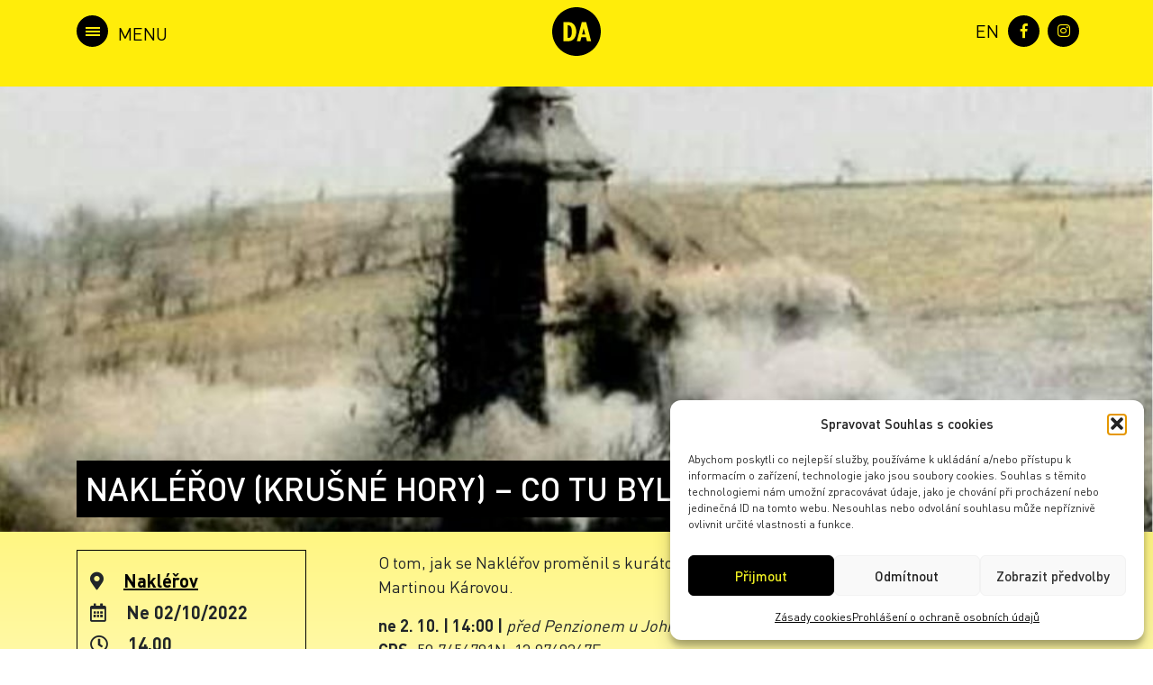

--- FILE ---
content_type: text/html; charset=UTF-8
request_url: https://archiv.denarchitektury.cz/program/naklerov-krusne-hory-co-tu-bylo-a-co-zbylo/
body_size: 16283
content:
<!DOCTYPE html>
<html xmlns="http://www.w3.org/1999/xhtml" xml:lang="cs" lang="cs">
<head>
	<meta charset="utf-8">
	<meta http-equiv="x-ua-compatible" content="ie=edge">
	<meta name="viewport" content="width=device-width, initial-scale=1">
	<meta name="description" content="">
	<meta name="author" content="Tomáš Potěšil / www.potesil.com">
	<meta name="url" content="http://www.denarchitektury.cz">
	
	<link rel="stylesheet" href="https://archiv.denarchitektury.cz/wp-content/themes/den-architektury/css/bootstrap.min.css">
	<link rel="stylesheet" href="https://archiv.denarchitektury.cz/wp-content/themes/den-architektury/css/slick.css">
	<link rel="stylesheet" href="https://archiv.denarchitektury.cz/wp-content/themes/den-architektury/css/slick-theme.css">
	<link rel="stylesheet" href="https://archiv.denarchitektury.cz/wp-content/themes/den-architektury/css/chocolat.css">
	<link rel="stylesheet" href="https://archiv.denarchitektury.cz/wp-content/themes/den-architektury/css/addtohomescreen.css">
	<link rel="stylesheet" href="https://use.fontawesome.com/releases/v5.1.1/css/all.css" integrity="sha384-O8whS3fhG2OnA5Kas0Y9l3cfpmYjapjI0E4theH4iuMD+pLhbf6JI0jIMfYcK3yZ" crossorigin="anonymous">
	<link rel="stylesheet" href="https://archiv.denarchitektury.cz/wp-content/themes/den-architektury/style.css">
	<link rel="apple-touch-icon" sizes="180x180" href="https://archiv.denarchitektury.cz/wp-content/themes/den-architektury/fa/apple-touch-icon.png">
	<link rel="icon" type="image/png" sizes="32x32" href="https://archiv.denarchitektury.cz/wp-content/themes/den-architektury/fa/favicon-32x32.png">
	<link rel="icon" type="image/png" sizes="16x16" href="https://archiv.denarchitektury.cz/wp-content/themes/den-architektury/fa/favicon-16x16.png">
	<link rel="manifest" href="https://archiv.denarchitektury.cz/wp-content/themes/den-architektury/fa/site.webmanifest">
	<link rel="mask-icon" href="https://archiv.denarchitektury.cz/wp-content/themes/den-architektury/fa/safari-pinned-tab.svg" color="#000000">
	<meta name="msapplication-TileColor" content="#feed00">
	<meta name="theme-color" content="#feed00">
	<meta name='robots' content='index, follow, max-image-preview:large, max-snippet:-1, max-video-preview:-1' />
	<style>img:is([sizes="auto" i], [sizes^="auto," i]) { contain-intrinsic-size: 3000px 1500px }</style>
	<link rel="alternate" hreflang="cs" href="https://archiv.denarchitektury.cz/program/naklerov-krusne-hory-co-tu-bylo-a-co-zbylo/" />
<link rel="alternate" hreflang="en" href="https://archiv.denarchitektury.cz/en/program/naklerov-krusne-hory-what-was-and-what-is-left/" />
<link rel="alternate" hreflang="x-default" href="https://archiv.denarchitektury.cz/program/naklerov-krusne-hory-co-tu-bylo-a-co-zbylo/" />

	<!-- This site is optimized with the Yoast SEO plugin v26.1.1 - https://yoast.com/wordpress/plugins/seo/ -->
	<title>NAKLÉŘOV (KRUŠNÉ HORY) – CO TU BYLO A CO ZBYLO &#8212; Den architektury Archív</title>
	<link rel="canonical" href="https://archiv.denarchitektury.cz/program/naklerov-krusne-hory-co-tu-bylo-a-co-zbylo/" />
	<meta property="og:locale" content="cs_CZ" />
	<meta property="og:type" content="article" />
	<meta property="og:title" content="NAKLÉŘOV (KRUŠNÉ HORY) – CO TU BYLO A CO ZBYLO &#8212; Den architektury Archív" />
	<meta property="og:description" content="Ne 02/10/2022 @ 14.00 - O tom, jak se Nakléřov proměnil s kurátorkou Vendulou Fremlovou a architektkou Martinou Károvou. ne 2. 10. | 14:00 | před Penzionem u Johnů, Nakléřov GPS: 50.7456781N, 13.9768267E" />
	<meta property="og:url" content="https://archiv.denarchitektury.cz/program/naklerov-krusne-hory-co-tu-bylo-a-co-zbylo/" />
	<meta property="og:site_name" content="Den architektury Archív" />
	<meta property="article:publisher" content="https://www.facebook.com/www.denarchitektury.cz/" />
	<meta property="article:modified_time" content="2022-08-22T17:44:05+00:00" />
	<meta property="og:image" content="https://archiv.denarchitektury.cz/wp-content/uploads/da22-naklerov-odstrel-kostela.jpeg" />
	<meta property="og:image:width" content="998" />
	<meta property="og:image:height" content="561" />
	<meta property="og:image:type" content="image/jpeg" />
	<meta name="twitter:card" content="summary_large_image" />
	<meta name="twitter:label1" content="Odhadovaná doba čtení" />
	<meta name="twitter:data1" content="1 minuta" />
	<script type="application/ld+json" class="yoast-schema-graph">{"@context":"https://schema.org","@graph":[{"@type":"WebPage","@id":"https://archiv.denarchitektury.cz/program/naklerov-krusne-hory-co-tu-bylo-a-co-zbylo/","url":"https://archiv.denarchitektury.cz/program/naklerov-krusne-hory-co-tu-bylo-a-co-zbylo/","name":"NAKLÉŘOV (KRUŠNÉ HORY) – CO TU BYLO A CO ZBYLO &#8212; Den architektury Archív","isPartOf":{"@id":"https://archiv.denarchitektury.cz/#website"},"primaryImageOfPage":{"@id":"https://archiv.denarchitektury.cz/program/naklerov-krusne-hory-co-tu-bylo-a-co-zbylo/#primaryimage"},"image":{"@id":"https://archiv.denarchitektury.cz/program/naklerov-krusne-hory-co-tu-bylo-a-co-zbylo/#primaryimage"},"thumbnailUrl":"https://archiv.denarchitektury.cz/wp-content/uploads/da22-naklerov-odstrel-kostela.jpeg","datePublished":"2022-08-19T19:36:44+00:00","dateModified":"2022-08-22T17:44:05+00:00","breadcrumb":{"@id":"https://archiv.denarchitektury.cz/program/naklerov-krusne-hory-co-tu-bylo-a-co-zbylo/#breadcrumb"},"inLanguage":"cs","potentialAction":[{"@type":"ReadAction","target":["https://archiv.denarchitektury.cz/program/naklerov-krusne-hory-co-tu-bylo-a-co-zbylo/"]}]},{"@type":"ImageObject","inLanguage":"cs","@id":"https://archiv.denarchitektury.cz/program/naklerov-krusne-hory-co-tu-bylo-a-co-zbylo/#primaryimage","url":"https://archiv.denarchitektury.cz/wp-content/uploads/da22-naklerov-odstrel-kostela.jpeg","contentUrl":"https://archiv.denarchitektury.cz/wp-content/uploads/da22-naklerov-odstrel-kostela.jpeg","width":998,"height":561},{"@type":"BreadcrumbList","@id":"https://archiv.denarchitektury.cz/program/naklerov-krusne-hory-co-tu-bylo-a-co-zbylo/#breadcrumb","itemListElement":[{"@type":"ListItem","position":1,"name":"Domů","item":"https://archiv.denarchitektury.cz/"},{"@type":"ListItem","position":2,"name":"Události","item":"https://archiv.denarchitektury.cz/program/"},{"@type":"ListItem","position":3,"name":"NAKLÉŘOV (KRUŠNÉ HORY) – CO TU BYLO A CO ZBYLO"}]},{"@type":"WebSite","@id":"https://archiv.denarchitektury.cz/#website","url":"https://archiv.denarchitektury.cz/","name":"Den architektury Archív","description":"29. 9. – 5. 10. 2023","publisher":{"@id":"https://archiv.denarchitektury.cz/#organization"},"potentialAction":[{"@type":"SearchAction","target":{"@type":"EntryPoint","urlTemplate":"https://archiv.denarchitektury.cz/?s={search_term_string}"},"query-input":{"@type":"PropertyValueSpecification","valueRequired":true,"valueName":"search_term_string"}}],"inLanguage":"cs"},{"@type":"Organization","@id":"https://archiv.denarchitektury.cz/#organization","name":"Den Architektury","url":"https://archiv.denarchitektury.cz/","logo":{"@type":"ImageObject","inLanguage":"cs","@id":"https://archiv.denarchitektury.cz/#/schema/logo/image/","url":"https://www.denarchitektury.cz/wp-content/uploads/da-logo-cerne.png","contentUrl":"https://www.denarchitektury.cz/wp-content/uploads/da-logo-cerne.png","width":282,"height":288,"caption":"Den Architektury"},"image":{"@id":"https://archiv.denarchitektury.cz/#/schema/logo/image/"},"sameAs":["https://www.facebook.com/www.denarchitektury.cz/","https://www.instagram.com/den.architektury/"]}]}</script>
	<!-- / Yoast SEO plugin. -->



<link rel='stylesheet' id='wp-block-library-css' href='https://archiv.denarchitektury.cz/wp-includes/css/dist/block-library/style.min.css?ver=6.8.3' type='text/css' media='all' />
<style id='classic-theme-styles-inline-css' type='text/css'>
/*! This file is auto-generated */
.wp-block-button__link{color:#fff;background-color:#32373c;border-radius:9999px;box-shadow:none;text-decoration:none;padding:calc(.667em + 2px) calc(1.333em + 2px);font-size:1.125em}.wp-block-file__button{background:#32373c;color:#fff;text-decoration:none}
</style>
<style id='global-styles-inline-css' type='text/css'>
:root{--wp--preset--aspect-ratio--square: 1;--wp--preset--aspect-ratio--4-3: 4/3;--wp--preset--aspect-ratio--3-4: 3/4;--wp--preset--aspect-ratio--3-2: 3/2;--wp--preset--aspect-ratio--2-3: 2/3;--wp--preset--aspect-ratio--16-9: 16/9;--wp--preset--aspect-ratio--9-16: 9/16;--wp--preset--color--black: #000000;--wp--preset--color--cyan-bluish-gray: #abb8c3;--wp--preset--color--white: #ffffff;--wp--preset--color--pale-pink: #f78da7;--wp--preset--color--vivid-red: #cf2e2e;--wp--preset--color--luminous-vivid-orange: #ff6900;--wp--preset--color--luminous-vivid-amber: #fcb900;--wp--preset--color--light-green-cyan: #7bdcb5;--wp--preset--color--vivid-green-cyan: #00d084;--wp--preset--color--pale-cyan-blue: #8ed1fc;--wp--preset--color--vivid-cyan-blue: #0693e3;--wp--preset--color--vivid-purple: #9b51e0;--wp--preset--gradient--vivid-cyan-blue-to-vivid-purple: linear-gradient(135deg,rgba(6,147,227,1) 0%,rgb(155,81,224) 100%);--wp--preset--gradient--light-green-cyan-to-vivid-green-cyan: linear-gradient(135deg,rgb(122,220,180) 0%,rgb(0,208,130) 100%);--wp--preset--gradient--luminous-vivid-amber-to-luminous-vivid-orange: linear-gradient(135deg,rgba(252,185,0,1) 0%,rgba(255,105,0,1) 100%);--wp--preset--gradient--luminous-vivid-orange-to-vivid-red: linear-gradient(135deg,rgba(255,105,0,1) 0%,rgb(207,46,46) 100%);--wp--preset--gradient--very-light-gray-to-cyan-bluish-gray: linear-gradient(135deg,rgb(238,238,238) 0%,rgb(169,184,195) 100%);--wp--preset--gradient--cool-to-warm-spectrum: linear-gradient(135deg,rgb(74,234,220) 0%,rgb(151,120,209) 20%,rgb(207,42,186) 40%,rgb(238,44,130) 60%,rgb(251,105,98) 80%,rgb(254,248,76) 100%);--wp--preset--gradient--blush-light-purple: linear-gradient(135deg,rgb(255,206,236) 0%,rgb(152,150,240) 100%);--wp--preset--gradient--blush-bordeaux: linear-gradient(135deg,rgb(254,205,165) 0%,rgb(254,45,45) 50%,rgb(107,0,62) 100%);--wp--preset--gradient--luminous-dusk: linear-gradient(135deg,rgb(255,203,112) 0%,rgb(199,81,192) 50%,rgb(65,88,208) 100%);--wp--preset--gradient--pale-ocean: linear-gradient(135deg,rgb(255,245,203) 0%,rgb(182,227,212) 50%,rgb(51,167,181) 100%);--wp--preset--gradient--electric-grass: linear-gradient(135deg,rgb(202,248,128) 0%,rgb(113,206,126) 100%);--wp--preset--gradient--midnight: linear-gradient(135deg,rgb(2,3,129) 0%,rgb(40,116,252) 100%);--wp--preset--font-size--small: 13px;--wp--preset--font-size--medium: 20px;--wp--preset--font-size--large: 36px;--wp--preset--font-size--x-large: 42px;--wp--preset--spacing--20: 0.44rem;--wp--preset--spacing--30: 0.67rem;--wp--preset--spacing--40: 1rem;--wp--preset--spacing--50: 1.5rem;--wp--preset--spacing--60: 2.25rem;--wp--preset--spacing--70: 3.38rem;--wp--preset--spacing--80: 5.06rem;--wp--preset--shadow--natural: 6px 6px 9px rgba(0, 0, 0, 0.2);--wp--preset--shadow--deep: 12px 12px 50px rgba(0, 0, 0, 0.4);--wp--preset--shadow--sharp: 6px 6px 0px rgba(0, 0, 0, 0.2);--wp--preset--shadow--outlined: 6px 6px 0px -3px rgba(255, 255, 255, 1), 6px 6px rgba(0, 0, 0, 1);--wp--preset--shadow--crisp: 6px 6px 0px rgba(0, 0, 0, 1);}:where(.is-layout-flex){gap: 0.5em;}:where(.is-layout-grid){gap: 0.5em;}body .is-layout-flex{display: flex;}.is-layout-flex{flex-wrap: wrap;align-items: center;}.is-layout-flex > :is(*, div){margin: 0;}body .is-layout-grid{display: grid;}.is-layout-grid > :is(*, div){margin: 0;}:where(.wp-block-columns.is-layout-flex){gap: 2em;}:where(.wp-block-columns.is-layout-grid){gap: 2em;}:where(.wp-block-post-template.is-layout-flex){gap: 1.25em;}:where(.wp-block-post-template.is-layout-grid){gap: 1.25em;}.has-black-color{color: var(--wp--preset--color--black) !important;}.has-cyan-bluish-gray-color{color: var(--wp--preset--color--cyan-bluish-gray) !important;}.has-white-color{color: var(--wp--preset--color--white) !important;}.has-pale-pink-color{color: var(--wp--preset--color--pale-pink) !important;}.has-vivid-red-color{color: var(--wp--preset--color--vivid-red) !important;}.has-luminous-vivid-orange-color{color: var(--wp--preset--color--luminous-vivid-orange) !important;}.has-luminous-vivid-amber-color{color: var(--wp--preset--color--luminous-vivid-amber) !important;}.has-light-green-cyan-color{color: var(--wp--preset--color--light-green-cyan) !important;}.has-vivid-green-cyan-color{color: var(--wp--preset--color--vivid-green-cyan) !important;}.has-pale-cyan-blue-color{color: var(--wp--preset--color--pale-cyan-blue) !important;}.has-vivid-cyan-blue-color{color: var(--wp--preset--color--vivid-cyan-blue) !important;}.has-vivid-purple-color{color: var(--wp--preset--color--vivid-purple) !important;}.has-black-background-color{background-color: var(--wp--preset--color--black) !important;}.has-cyan-bluish-gray-background-color{background-color: var(--wp--preset--color--cyan-bluish-gray) !important;}.has-white-background-color{background-color: var(--wp--preset--color--white) !important;}.has-pale-pink-background-color{background-color: var(--wp--preset--color--pale-pink) !important;}.has-vivid-red-background-color{background-color: var(--wp--preset--color--vivid-red) !important;}.has-luminous-vivid-orange-background-color{background-color: var(--wp--preset--color--luminous-vivid-orange) !important;}.has-luminous-vivid-amber-background-color{background-color: var(--wp--preset--color--luminous-vivid-amber) !important;}.has-light-green-cyan-background-color{background-color: var(--wp--preset--color--light-green-cyan) !important;}.has-vivid-green-cyan-background-color{background-color: var(--wp--preset--color--vivid-green-cyan) !important;}.has-pale-cyan-blue-background-color{background-color: var(--wp--preset--color--pale-cyan-blue) !important;}.has-vivid-cyan-blue-background-color{background-color: var(--wp--preset--color--vivid-cyan-blue) !important;}.has-vivid-purple-background-color{background-color: var(--wp--preset--color--vivid-purple) !important;}.has-black-border-color{border-color: var(--wp--preset--color--black) !important;}.has-cyan-bluish-gray-border-color{border-color: var(--wp--preset--color--cyan-bluish-gray) !important;}.has-white-border-color{border-color: var(--wp--preset--color--white) !important;}.has-pale-pink-border-color{border-color: var(--wp--preset--color--pale-pink) !important;}.has-vivid-red-border-color{border-color: var(--wp--preset--color--vivid-red) !important;}.has-luminous-vivid-orange-border-color{border-color: var(--wp--preset--color--luminous-vivid-orange) !important;}.has-luminous-vivid-amber-border-color{border-color: var(--wp--preset--color--luminous-vivid-amber) !important;}.has-light-green-cyan-border-color{border-color: var(--wp--preset--color--light-green-cyan) !important;}.has-vivid-green-cyan-border-color{border-color: var(--wp--preset--color--vivid-green-cyan) !important;}.has-pale-cyan-blue-border-color{border-color: var(--wp--preset--color--pale-cyan-blue) !important;}.has-vivid-cyan-blue-border-color{border-color: var(--wp--preset--color--vivid-cyan-blue) !important;}.has-vivid-purple-border-color{border-color: var(--wp--preset--color--vivid-purple) !important;}.has-vivid-cyan-blue-to-vivid-purple-gradient-background{background: var(--wp--preset--gradient--vivid-cyan-blue-to-vivid-purple) !important;}.has-light-green-cyan-to-vivid-green-cyan-gradient-background{background: var(--wp--preset--gradient--light-green-cyan-to-vivid-green-cyan) !important;}.has-luminous-vivid-amber-to-luminous-vivid-orange-gradient-background{background: var(--wp--preset--gradient--luminous-vivid-amber-to-luminous-vivid-orange) !important;}.has-luminous-vivid-orange-to-vivid-red-gradient-background{background: var(--wp--preset--gradient--luminous-vivid-orange-to-vivid-red) !important;}.has-very-light-gray-to-cyan-bluish-gray-gradient-background{background: var(--wp--preset--gradient--very-light-gray-to-cyan-bluish-gray) !important;}.has-cool-to-warm-spectrum-gradient-background{background: var(--wp--preset--gradient--cool-to-warm-spectrum) !important;}.has-blush-light-purple-gradient-background{background: var(--wp--preset--gradient--blush-light-purple) !important;}.has-blush-bordeaux-gradient-background{background: var(--wp--preset--gradient--blush-bordeaux) !important;}.has-luminous-dusk-gradient-background{background: var(--wp--preset--gradient--luminous-dusk) !important;}.has-pale-ocean-gradient-background{background: var(--wp--preset--gradient--pale-ocean) !important;}.has-electric-grass-gradient-background{background: var(--wp--preset--gradient--electric-grass) !important;}.has-midnight-gradient-background{background: var(--wp--preset--gradient--midnight) !important;}.has-small-font-size{font-size: var(--wp--preset--font-size--small) !important;}.has-medium-font-size{font-size: var(--wp--preset--font-size--medium) !important;}.has-large-font-size{font-size: var(--wp--preset--font-size--large) !important;}.has-x-large-font-size{font-size: var(--wp--preset--font-size--x-large) !important;}
:where(.wp-block-post-template.is-layout-flex){gap: 1.25em;}:where(.wp-block-post-template.is-layout-grid){gap: 1.25em;}
:where(.wp-block-columns.is-layout-flex){gap: 2em;}:where(.wp-block-columns.is-layout-grid){gap: 2em;}
:root :where(.wp-block-pullquote){font-size: 1.5em;line-height: 1.6;}
</style>
<link rel='stylesheet' id='events-manager-css' href='https://archiv.denarchitektury.cz/wp-content/plugins/events-manager/includes/css/events_manager.css?ver=5.95' type='text/css' media='all' />
<link rel='stylesheet' id='related-posts-by-taxonomy-css' href='https://archiv.denarchitektury.cz/wp-content/plugins/related-posts-by-taxonomy/includes/assets/css/styles.css?ver=6.8.3' type='text/css' media='all' />
<link rel='stylesheet' id='swpm.common-css' href='https://archiv.denarchitektury.cz/wp-content/plugins/simple-membership/css/swpm.common.css?ver=4.6.8' type='text/css' media='all' />
<link rel='stylesheet' id='cmplz-general-css' href='https://archiv.denarchitektury.cz/wp-content/plugins/complianz-gdpr-premium/assets/css/cookieblocker.min.css?ver=1760954666' type='text/css' media='all' />
<link rel='stylesheet' id='search-filter-plugin-styles-css' href='https://archiv.denarchitektury.cz/wp-content/plugins/search-filter-pro/public/assets/css/search-filter.min.css?ver=2.4.6' type='text/css' media='all' />
<script type="text/javascript" src="https://archiv.denarchitektury.cz/wp-includes/js/jquery/jquery.min.js?ver=3.7.1" id="jquery-core-js"></script>
<script type="text/javascript" src="https://archiv.denarchitektury.cz/wp-includes/js/jquery/jquery-migrate.min.js?ver=3.4.1" id="jquery-migrate-js"></script>
<script type="text/javascript" src="https://archiv.denarchitektury.cz/wp-includes/js/jquery/ui/core.min.js?ver=1.13.3" id="jquery-ui-core-js"></script>
<script type="text/javascript" src="https://archiv.denarchitektury.cz/wp-includes/js/jquery/ui/mouse.min.js?ver=1.13.3" id="jquery-ui-mouse-js"></script>
<script type="text/javascript" src="https://archiv.denarchitektury.cz/wp-includes/js/jquery/ui/sortable.min.js?ver=1.13.3" id="jquery-ui-sortable-js"></script>
<script type="text/javascript" src="https://archiv.denarchitektury.cz/wp-includes/js/jquery/ui/datepicker.min.js?ver=1.13.3" id="jquery-ui-datepicker-js"></script>
<script type="text/javascript" id="jquery-ui-datepicker-js-after">
/* <![CDATA[ */
jQuery(function(jQuery){jQuery.datepicker.setDefaults({"closeText":"Zav\u0159\u00edt","currentText":"Dnes","monthNames":["Leden","\u00danor","B\u0159ezen","Duben","Kv\u011bten","\u010cerven","\u010cervenec","Srpen","Z\u00e1\u0159\u00ed","\u0158\u00edjen","Listopad","Prosinec"],"monthNamesShort":["Led","\u00dano","B\u0159e","Dub","Kv\u011b","\u010cvn","\u010cvc","Srp","Z\u00e1\u0159","\u0158\u00edj","Lis","Pro"],"nextText":"Dal\u0161\u00ed","prevText":"P\u0159edchoz\u00ed","dayNames":["Ned\u011ble","Pond\u011bl\u00ed","\u00dater\u00fd","St\u0159eda","\u010ctvrtek","P\u00e1tek","Sobota"],"dayNamesShort":["Ne","Po","\u00dat","St","\u010ct","P\u00e1","So"],"dayNamesMin":["Ne","Po","\u00dat","St","\u010ct","P\u00e1","So"],"dateFormat":"d.mm.yy","firstDay":1,"isRTL":false});});
/* ]]> */
</script>
<script type="text/javascript" src="https://archiv.denarchitektury.cz/wp-includes/js/jquery/ui/menu.min.js?ver=1.13.3" id="jquery-ui-menu-js"></script>
<script type="text/javascript" src="https://archiv.denarchitektury.cz/wp-includes/js/dist/dom-ready.min.js?ver=f77871ff7694fffea381" id="wp-dom-ready-js"></script>
<script type="text/javascript" src="https://archiv.denarchitektury.cz/wp-includes/js/dist/hooks.min.js?ver=4d63a3d491d11ffd8ac6" id="wp-hooks-js"></script>
<script type="text/javascript" src="https://archiv.denarchitektury.cz/wp-includes/js/dist/i18n.min.js?ver=5e580eb46a90c2b997e6" id="wp-i18n-js"></script>
<script type="text/javascript" id="wp-i18n-js-after">
/* <![CDATA[ */
wp.i18n.setLocaleData( { 'text direction\u0004ltr': [ 'ltr' ] } );
/* ]]> */
</script>
<script type="text/javascript" id="wp-a11y-js-translations">
/* <![CDATA[ */
( function( domain, translations ) {
	var localeData = translations.locale_data[ domain ] || translations.locale_data.messages;
	localeData[""].domain = domain;
	wp.i18n.setLocaleData( localeData, domain );
} )( "default", {"translation-revision-date":"2025-09-09 08:25:54+0000","generator":"GlotPress\/4.0.1","domain":"messages","locale_data":{"messages":{"":{"domain":"messages","plural-forms":"nplurals=3; plural=(n == 1) ? 0 : ((n >= 2 && n <= 4) ? 1 : 2);","lang":"cs_CZ"},"Notifications":["Ozn\u00e1men\u00ed"]}},"comment":{"reference":"wp-includes\/js\/dist\/a11y.js"}} );
/* ]]> */
</script>
<script type="text/javascript" src="https://archiv.denarchitektury.cz/wp-includes/js/dist/a11y.min.js?ver=3156534cc54473497e14" id="wp-a11y-js"></script>
<script type="text/javascript" src="https://archiv.denarchitektury.cz/wp-includes/js/jquery/ui/autocomplete.min.js?ver=1.13.3" id="jquery-ui-autocomplete-js"></script>
<script type="text/javascript" src="https://archiv.denarchitektury.cz/wp-includes/js/jquery/ui/resizable.min.js?ver=1.13.3" id="jquery-ui-resizable-js"></script>
<script type="text/javascript" src="https://archiv.denarchitektury.cz/wp-includes/js/jquery/ui/draggable.min.js?ver=1.13.3" id="jquery-ui-draggable-js"></script>
<script type="text/javascript" src="https://archiv.denarchitektury.cz/wp-includes/js/jquery/ui/controlgroup.min.js?ver=1.13.3" id="jquery-ui-controlgroup-js"></script>
<script type="text/javascript" src="https://archiv.denarchitektury.cz/wp-includes/js/jquery/ui/checkboxradio.min.js?ver=1.13.3" id="jquery-ui-checkboxradio-js"></script>
<script type="text/javascript" src="https://archiv.denarchitektury.cz/wp-includes/js/jquery/ui/button.min.js?ver=1.13.3" id="jquery-ui-button-js"></script>
<script type="text/javascript" src="https://archiv.denarchitektury.cz/wp-includes/js/jquery/ui/dialog.min.js?ver=1.13.3" id="jquery-ui-dialog-js"></script>
<script type="text/javascript" id="events-manager-js-extra">
/* <![CDATA[ */
var EM = {"ajaxurl":"https:\/\/archiv.denarchitektury.cz\/wp-admin\/admin-ajax.php?em_lang=cs_CZ&lang=cs","locationajaxurl":"https:\/\/archiv.denarchitektury.cz\/wp-admin\/admin-ajax.php?action=locations_search&em_lang=cs_CZ&lang=cs","firstDay":"1","locale":"cs","dateFormat":"dd.mm.yy","ui_css":"https:\/\/archiv.denarchitektury.cz\/wp-content\/plugins\/events-manager\/includes\/css\/jquery-ui.css","show24hours":"1","is_ssl":"1","google_maps_api":"AIzaSyAEOG_Ezg3YTcwZXydhlInm-2qV6l0b28g","txt_searching":"Vyhled\u00e1v\u00e1n\u00ed ...","txt_loading":"Na\u010d\u00edt\u00e1n\u00ed\u2026"};
/* ]]> */
</script>
<script type="text/javascript" src="https://archiv.denarchitektury.cz/wp-content/plugins/events-manager/includes/js/events-manager.js?ver=5.95" id="events-manager-js"></script>
<script type="text/javascript" id="snazzymaps-js-js-extra">
/* <![CDATA[ */
var SnazzyDataForSnazzyMaps = [];
SnazzyDataForSnazzyMaps={"id":37,"name":"Lunar Landscape","description":"A cool style with inverted lightness. The dark grey-blue water color contrasts well with blacks and greys. Great for dark websites with a bit of color.","url":"https:\/\/snazzymaps.com\/style\/37\/lunar-landscape","imageUrl":"https:\/\/snazzy-maps-cdn.azureedge.net\/assets\/37-lunar-landscape.png?v=20170626074350","json":"[{\"stylers\":[{\"hue\":\"#ff1a00\"},{\"invert_lightness\":true},{\"saturation\":-100},{\"lightness\":33},{\"gamma\":0.5}]},{\"featureType\":\"water\",\"elementType\":\"geometry\",\"stylers\":[{\"color\":\"#2D333C\"}]}]","views":58113,"favorites":302,"createdBy":{"name":"Anonymous","url":null},"createdOn":"2013-11-12T18:14:40.277","tags":["dark","greyscale"],"colors":["black","blue","gray"]};
/* ]]> */
</script>
<script type="text/javascript" src="https://archiv.denarchitektury.cz/wp-content/plugins/snazzy-maps/snazzymaps.js?ver=1.5.0" id="snazzymaps-js-js"></script>
<script type="text/javascript" id="search-filter-plugin-build-js-extra">
/* <![CDATA[ */
var SF_LDATA = {"ajax_url":"https:\/\/archiv.denarchitektury.cz\/wp-admin\/admin-ajax.php","home_url":"https:\/\/archiv.denarchitektury.cz\/"};
/* ]]> */
</script>
<script type="text/javascript" src="https://archiv.denarchitektury.cz/wp-content/plugins/search-filter-pro/public/assets/js/search-filter-build.min.js?ver=2.4.6" id="search-filter-plugin-build-js"></script>
<script type="text/javascript" src="https://archiv.denarchitektury.cz/wp-content/plugins/search-filter-pro/public/assets/js/chosen.jquery.min.js?ver=2.4.6" id="search-filter-plugin-chosen-js"></script>
<link rel="https://api.w.org/" href="https://archiv.denarchitektury.cz/wp-json/" /><link rel="EditURI" type="application/rsd+xml" title="RSD" href="https://archiv.denarchitektury.cz/xmlrpc.php?rsd" />
<link rel='shortlink' href='https://archiv.denarchitektury.cz/?p=47665' />
<link rel="alternate" title="oEmbed (JSON)" type="application/json+oembed" href="https://archiv.denarchitektury.cz/wp-json/oembed/1.0/embed?url=https%3A%2F%2Farchiv.denarchitektury.cz%2Fprogram%2Fnaklerov-krusne-hory-co-tu-bylo-a-co-zbylo%2F" />
<link rel="alternate" title="oEmbed (XML)" type="text/xml+oembed" href="https://archiv.denarchitektury.cz/wp-json/oembed/1.0/embed?url=https%3A%2F%2Farchiv.denarchitektury.cz%2Fprogram%2Fnaklerov-krusne-hory-co-tu-bylo-a-co-zbylo%2F&#038;format=xml" />
<meta name="generator" content="WPML ver:4.8.3 stt:9,1;" />
			<style>.cmplz-hidden {
					display: none !important;
				}</style>	<style> nav .clenove { display: none; } </style><!-- Google tag (gtag.js) -->
<script type="text/plain" data-service="google-analytics" data-category="statistics" async data-cmplz-src="https://www.googletagmanager.com/gtag/js?id=G-72E6LG4M1H"></script>
<script>
  window.dataLayer = window.dataLayer || [];
  function gtag(){dataLayer.push(arguments);}
  gtag('js', new Date());

  gtag('config', 'G-72E6LG4M1H');
</script>
			<link rel="stylesheet" href="https://archiv.denarchitektury.cz/wp-content/themes/den-architektury/js/leaflet/leaflet.css"/>
		<script type="text/javascript" src="https://archiv.denarchitektury.cz/wp-content/themes/den-architektury/js/leaflet/leaflet.js"/>
		<script type="text/javascript" src="https://c.seznam.cz/js/rc.js"></script>
	<script>
			var retargetingConf = {
			rtgId: 221466
		};
		if (window.rc && window.rc.retargetingHit) {
			window.rc.retargetingHit(retargetingConf);
		}
	</script>
<meta name="generator" content="WP Rocket 3.19.4" data-wpr-features="wpr_preload_links wpr_desktop" /></head>
<body data-cmplz=1 class="wp-singular event-template-default single single-event postid-47665 wp-theme-den-architektury">
	<header data-rocket-location-hash="a958a4e02512def1962799edcb763194">
		<div data-rocket-location-hash="6005da2017e5fd3302f88d75d9af55c2" class="container">
			<nav>
				<div class="logo">
					<a href="https://denarchitektury.cz">
						<img class="logo-white" src="https://archiv.denarchitektury.cz/wp-content/themes/den-architektury/img/logo-da.svg" alt="Den Architektury logo" />
						<img class="logo-black" src="https://archiv.denarchitektury.cz/wp-content/themes/den-architektury/img/logo-da-black.svg" alt="Den Architektury logo" />
					</a>
				</div>
				<div id="sidebar-open" class="menu toggler">
					<div class="hamburger">
						<span></span>
						<span></span>
						<span></span>
					</div>
				</div>
				<div id="sidebar" class="menu sidenav">
					<div id="sidebar-close" class="toggler">
						<div class="hamburger">
							<span></span>
							<span></span>
						</div>
					</div>
					<ul id="menu-hlavni-navigace" class="navigation list-unstyled"><li id="menu-item-72097" class="menu-item menu-item-type-custom menu-item-object-custom menu-item-72097 nav-item"><a href="https://denarchitektury.cz">Úvodní stránka</a></li>
<li id="menu-item-72098" class="menu-item menu-item-type-custom menu-item-object-custom menu-item-72098 nav-item"><a href="https://denarchitektury.cz/program">Program</a></li>
<li id="menu-item-72099" class="menu-item menu-item-type-custom menu-item-object-custom menu-item-72099 nav-item"><a href="https://denarchitektury.cz/pro-media">Pro média</a></li>
<li id="menu-item-11476" class="menu-item menu-item-type-post_type menu-item-object-page menu-item-11476 nav-item"><a href="https://archiv.denarchitektury.cz/archiv/">Archiv</a></li>
<li id="menu-item-72100" class="menu-item menu-item-type-custom menu-item-object-custom menu-item-72100 nav-item"><a href="https://denarchitektury.cz/partneri">Partneři a kruh přátel</a></li>
<li id="menu-item-72101" class="menu-item menu-item-type-custom menu-item-object-custom menu-item-72101 nav-item"><a href="https://denarchitektury.cz/o-nas">O nás</a></li>
</ul>				</div>
		    </nav>
		    <!-- ./navigation -->
		    <div data-rocket-location-hash="1cedb96ac71f09e1627b2746f780dd28" class="tech">
			    
<div class="wpml-ls-statics-footer wpml-ls wpml-ls-legacy-list-horizontal">
	<ul role="menu"><li class="wpml-ls-slot-footer wpml-ls-item wpml-ls-item-cs wpml-ls-current-language wpml-ls-first-item wpml-ls-item-legacy-list-horizontal" role="none">
				<a href="https://archiv.denarchitektury.cz/program/naklerov-krusne-hory-co-tu-bylo-a-co-zbylo/" class="wpml-ls-link" role="menuitem" >
                                                        <img
            class="wpml-ls-flag"
            src="https://archiv.denarchitektury.cz/wp-content/plugins/sitepress-multilingual-cms/res/flags/cs.png"
            alt=""
            width=18
            height=12
    /><span class="wpml-ls-native" role="menuitem">CZ</span></a>
			</li><li class="wpml-ls-slot-footer wpml-ls-item wpml-ls-item-en wpml-ls-last-item wpml-ls-item-legacy-list-horizontal" role="none">
				<a href="https://archiv.denarchitektury.cz/en/program/naklerov-krusne-hory-what-was-and-what-is-left/" class="wpml-ls-link" role="menuitem"  aria-label="Switch to EN(EN)" title="Switch to EN(EN)" >
                                                        <img
            class="wpml-ls-flag"
            src="https://archiv.denarchitektury.cz/wp-content/plugins/sitepress-multilingual-cms/res/flags/en.png"
            alt=""
            width=18
            height=12
    /><span class="wpml-ls-native" lang="en">EN</span></a>
			</li></ul>
</div>
			    <!-- ./language switcher -->
			    <ul class="list-inline social-icons">
			    	<li class="list-inline-item">
			    		<a target="_blank" href="https://www.facebook.com/www.denarchitektury.cz/">
			    			<i class="fab fa-facebook-f"></i>
			    		</a>
			    	</li>
			    	<li class="list-inline-item">
			    		<a target="_blank" href="https://www.instagram.com/den.architektury/">
			    			<i class="fab fa-instagram"></i>
			    		</a>
			    	</li>
			    </ul>
			    <!-- ./ social icons -->
			    <div data-rocket-location-hash="5ca37aab63e19e8ada93cc58c7347b5b" class="clearfix"></div>
			</div>
			<!-- ./tech -->
		</div>
	</header>
	<!-- ./header -->	<div data-rocket-location-hash="56ffe938e288acace221b6443067a34f" class="content-container">
				<div data-rocket-location-hash="cb0eddc1c03004869345b7dbb976fad5" class="event-header">
			<div data-rocket-location-hash="c2b2a1461d8b94e639cd80a05325878c" class="container">
				<h1>
					NAKLÉŘOV (KRUŠNÉ HORY) – CO TU BYLO A CO ZBYLO				</h1>
			</div>
			<div data-rocket-location-hash="6c720f1d9783ef20986f8df3f7cb8a92" class="event-header-image" style="background-image:url(https://archiv.denarchitektury.cz/wp-content/uploads/da22-naklerov-odstrel-kostela-1.jpeg)"></div>
		</div>
		
			<div data-rocket-location-hash="e6eb6fcccd8ab4e0754c54f80a5d14c0" class="container">
				<div data-rocket-location-hash="101c550418fcae4e29d05773bbacb152" class="row">
					<div class="col-md-4 col-lg-3 order-md-1 order-2">
						<div class="sidebar">
							<ul class="list-unstyled">
																<li><i class="fas fa-map-marker-alt"></i><a href="/program/?action=search_events&city=Nakléřov">Nakléřov</a></li>								
								<li><i class="far fa-calendar-alt"></i>Ne 02/10/2022</li>
								<li><i class="far fa-clock"></i>14.00</li>
													<li>
			<i class="icon" style="background: url(https://www.denarchitektury.cz/wp-content/uploads/2018/08/i_prochazky.png)"></i>Procházka		</li>
				
																							
							</ul>
						</div>
																		<a name="event-map" id="event-map" class="anchor"></a>
						<div class="sidebar reservation">
																						</div>
						
														<div class="sidebar-map" style="position: relative; width: 100%; height: 250px;">
								<div class="leaflet-map" id="leaflet-map" style="position: absolute; left: 0; top: 0; width: 100%; height: 100%; background-color: #fff">
								</div>
							</div>

							<script language="JavaScript">
								const API_KEY = '53tJMWPMMr2M6CrKp7O1riT95VbhFqtWqDzKiyWTsvs';
								const map = L.map('leaflet-map').setView([50.745608977086,13.976864429639], 16);
								layer=L.tileLayer(`https://api.mapy.cz/v1/maptiles/basic/256/{z}/{x}/{y}?apikey=${API_KEY}`, {
		  							minZoom: 0,
		  							maxZoom: 19,
		  							attribution: '<a href="https://api.mapy.cz/copyright" target="_blank">&copy; Seznam.cz a.s. a další</a>',
								});
								layer.addTo(map);

								layer.getContainer().style.filter = 'grayscale(100%) opacity(90%)';

								var eventIcon = L.icon({
		        					iconUrl: 'https://denarchitektury.cz/wp-content/themes/den-architektury/img/location-dot-duotone-solid.svg',
		        					iconSize: [27, 30], // size of the icon       
		        					iconAnchor: [14, 30], // point of the icon which will correspond to marker's location        
		        					popupAnchor: [-0, -28] // point from which the popup should open relative to the iconAnchor
		    					});
		    															var marker = L.marker([50.745608977086, 13.976864429639], { icon: eventIcon }).addTo(map);
										marker.bindPopup(
											'<div class="marker">'+
												'<span class="title">'+
													'<a href="https://archiv.denarchitektury.cz/program/naklerov-krusne-hory-co-tu-bylo-a-co-zbylo/">'+
														'NAKLÉŘOV (KRUŠNÉ HORY) – CO TU BYLO A CO ZBYLO'+
													'</a>'+
												'</span>'+
												'<p class="address">'+
											 		'Nakléřov 206, 403 37 Petrovice, Česko'+
											 	'</p>'+
											 '</div>');
																	const LogoControl = L.Control.extend({
		  							options: {
		    							position: 'bottomleft',
		  							},
									onAdd: function (map) {
		    							const container = L.DomUtil.create('div');
		    							const link = L.DomUtil.create('a', '', container);
										link.setAttribute('href', 'http://mapy.cz/');
		    							link.setAttribute('target', '_blank');
		    							link.innerHTML = '<img src="https://api.mapy.cz/img/api/logo.svg" />';
		    							L.DomEvent.disableClickPropagation(link);
		    							return container;
		  							},
								});
								new LogoControl().addTo(map);
							</script>

												
					</div>
					<div data-rocket-location-hash="89aabe7c5f64712370d163ff45a5a130" class="col-md-8 col-lg-9 order-1">
						<div class="content">
							<p>O tom, jak se Nakléřov proměnil s kurátorkou Vendulou Fremlovou a architektkou Martinou Károvou.</p>
<p><b>ne 2. 10. | 14:00 | </b><em>před Penzionem u Johnů, Nakléřov</em><br />
<b>GPS: </b>50.7456781N, 13.9768267E</p>

																						<div class="photogallery chocolat-parent">
								    <div class="row">
								        								            <div class="col-6 col-lg-3">
								            	<div class="image" style="background-image: url(https://archiv.denarchitektury.cz/wp-content/uploads/da22-naklerov-odstrel-kostela-1-500x500.jpeg)">
								                	<a class="chocolat-image" href="https://archiv.denarchitektury.cz/wp-content/uploads/da22-naklerov-odstrel-kostela-1.jpeg"></a>
								                </div>
								            </div>
								        								    </div>
								</div>
							
																																					</div>
					</div>
				</div>
							</div>
			<!-- ./container -->
	</div>
	<!-- ./content container -->

	<footer data-rocket-location-hash="2ecfc080e2c589420df29ed109f1b306">
		<div data-rocket-location-hash="ad0d0d9caad992a98cde7a0ed92e0e39" class="container">
			<ul id="menu-patickova-navigace" class="list-unstyled footer-menu float-left"><li id="menu-item-51" class="menu-item menu-item-type-custom menu-item-object-custom menu-item-51"><a href="http://denarchitektury.cz">Den architektury</a></li>
<li id="menu-item-52" class="menu-item menu-item-type-custom menu-item-object-custom menu-item-52"><a target="_blank" href="http://filmarchitektura.cz">Film a architektura</a></li>
<li id="menu-item-384" class="menu-item menu-item-type-custom menu-item-object-custom menu-item-384"><a target="_blank" href="http://www.kruh.info">Přednášky</a></li>
<li id="menu-item-72111" class="smaller menu-item menu-item-type-post_type menu-item-object-page menu-item-privacy-policy menu-item-72111"><a rel="privacy-policy" href="https://archiv.denarchitektury.cz/prohlaseni-o-ochrane-osobnich-udaju-eu/">Prohlášení o ochraně osobních údajů (EU)</a></li>
<li id="menu-item-72112" class="smaller menu-item menu-item-type-post_type menu-item-object-page menu-item-72112"><a href="https://archiv.denarchitektury.cz/zasady-cookies-eu/">Zásady cookies (EU)</a></li>
</ul>			<div data-rocket-location-hash="a574cf2254e4aefc50f32e55875c2640" id="mailchimp-form">
				<script>
        			(function (w,d,s,o,f,js,fjs) {
            			w['ecm-widget']=o;w[o] = w[o] || function () { (w[o].q = w[o].q || []).push(arguments) };
            			js = d.createElement(s), fjs = d.getElementsByTagName(s)[0];
            			js.id = '4-f67e22c6c3dacfc9b77b6b40399abc16'; js.dataset.a = 'kruh'; js.src = f; js.async = 1; fjs.parentNode.insertBefore(js, fjs);
        			}(window, document, 'script', 'ecmwidget', 'https://d70shl7vidtft.cloudfront.net/widget.js'));
    			</script>
            <div id="f-4-f67e22c6c3dacfc9b77b6b40399abc16"></div>
   			</div>
			<!-- ./loga -->
			<div data-rocket-location-hash="74d6cb4a194b24715a322f6c993ebd9b" class="logos">
				<ul class="list-inline float-right">
					<li class="list-inline-item">
						<a target="_blank" href="http://www.kruh.info">
							<img src="https://archiv.denarchitektury.cz/wp-content/themes/den-architektury/img/logo-kruh.svg" alt="Logo KRUH" />
						</a>
					</li>
					<li class="list-inline-item">
						<a target="_blank" href="http://www.denarchitektury.cz">
							<img src="https://archiv.denarchitektury.cz/wp-content/themes/den-architektury/img/logo-da.svg" alt="Logo Den Architektury" />
						</a>
					</li>
					<li class="list-inline-item">
						<a target="_blank" href="http://filmarchitektura.cz">
							<img src="https://archiv.denarchitektury.cz/wp-content/themes/den-architektury/img/logo-fa.svg" alt="Logo Film a Architektura" />
						</a>
					</li>
				</ul>
			</div>
			<!--ul class="list-inline social-icons float-right">
		    	<li class="list-inline-item">
		    		<a target="_blank" href="https://www.facebook.com/www.denarchitektury.cz/">
		    			<i class="fab fa-facebook-f"></i>
		    		</a>
		    	</li>
		    	<li class="list-inline-item">
		    		<a target="_blank" href="https://www.instagram.com/kruh_cz/">
		    			<i class="fab fa-instagram"></i>
		    		</a>
		    	</li>
		    </ul-->
		    <!-- ./footer social icons -->
		    <div class="clearfix"></div>
		    <div data-rocket-location-hash="0cef5c97bff7c9238af6230258df5813" class="copyright">
		    	<span class="float-left">
		    		&copy; 2026 KRUH
		    	</span>
		    	<p class="float-right">
		    		design a kód <a target="_blank" href="http://teodorik.com">TM</a> & <a target="_blank" href="http://potesil.com">TP</a>
		    	</p>
			    <div class="clearfix"></div>
			</div>
			<!-- ./copyright -->
		</div>
	</footer>
	<!-- ./footer -->
	<div data-rocket-location-hash="f83fba211235a0edc30ca57dd4422d90" class="header-bg"></div>
	<style type="text/css">
				#sidebar-close.toggler:after {
			content: "Zavřít";
	    }
			</style>
	<script src="https://archiv.denarchitektury.cz/wp-content/themes/den-architektury/js/jquery-3.2.1.min.js"></script>
	<script type="text/plain" data-service="acf-custom-maps" data-category="marketing" data-cmplz-src="https://maps.googleapis.com/maps/api/js?key=AIzaSyAEOG_Ezg3YTcwZXydhlInm-2qV6l0b28g"></script>
	<script src="https://cdnjs.cloudflare.com/ajax/libs/popper.js/1.12.9/umd/popper.min.js" integrity="sha384-ApNbgh9B+Y1QKtv3Rn7W3mgPxhU9K/ScQsAP7hUibX39j7fakFPskvXusvfa0b4Q" crossorigin="anonymous"></script>
	<script src="https://archiv.denarchitektury.cz/wp-content/themes/den-architektury/js/bootstrap.min.js"></script>
	<script src="https://archiv.denarchitektury.cz/wp-content/themes/den-architektury/js/slick.min.js"></script>
	<script src="https://archiv.denarchitektury.cz/wp-content/themes/den-architektury/js/jquery.chocolat.js"></script>
			<script src="https://archiv.denarchitektury.cz/wp-content/themes/den-architektury/js/google-maps-event.js"></script>	<script src="https://archiv.denarchitektury.cz/wp-content/themes/den-architektury/js/jquery.matchHeight.js"></script>
	<script src="https://archiv.denarchitektury.cz/wp-content/themes/den-architektury/js/dragscroll.js"></script>
	<script src="https://archiv.denarchitektury.cz/wp-content/themes/den-architektury/js/addtohomescreen.min.js"></script>
	<!--script src="https://archiv.denarchitektury.cz/wp-content/themes/den-architektury/js/jquery.cookiebar.js"></script-->
	<script src="https://archiv.denarchitektury.cz/wp-content/themes/den-architektury/js/jquery-ui.js"></script>
	<script src="https://archiv.denarchitektury.cz/wp-content/themes/den-architektury/js/custom.js"></script>
	<script> 
		jQuery(function(){
			$.cookieBar({
				message: 'Tento web využívá soubory cookies.',
				policyButton: true,
				policyText: 'Více informací',
				policyURL: '/cookies',
				acceptButton: true,
				acceptText: 'Rozumím',
				fixed: true,
				bottom: true,
				zindex: '10',
				domain: String(window.location.hostname),
				referrer: String(document.referrer)
			});
		});
	</script>
	<script type="speculationrules">
{"prefetch":[{"source":"document","where":{"and":[{"href_matches":"\/*"},{"not":{"href_matches":["\/wp-*.php","\/wp-admin\/*","\/wp-content\/uploads\/*","\/wp-content\/*","\/wp-content\/plugins\/*","\/wp-content\/themes\/den-architektury\/*","\/*\\?(.+)"]}},{"not":{"selector_matches":"a[rel~=\"nofollow\"]"}},{"not":{"selector_matches":".no-prefetch, .no-prefetch a"}}]},"eagerness":"conservative"}]}
</script>

<!-- Consent Management powered by Complianz | GDPR/CCPA Cookie Consent https://wordpress.org/plugins/complianz-gdpr -->
<div id="cmplz-cookiebanner-container"><div class="cmplz-cookiebanner cmplz-hidden banner-1 bottom-right-view-preferences optin cmplz-bottom-right cmplz-categories-type-view-preferences" aria-modal="true" data-nosnippet="true" role="dialog" aria-live="polite" aria-labelledby="cmplz-header-1-optin" aria-describedby="cmplz-message-1-optin">
	<div class="cmplz-header">
		<div class="cmplz-logo"></div>
		<div class="cmplz-title" id="cmplz-header-1-optin">Spravovat Souhlas s cookies</div>
		<div class="cmplz-close" tabindex="0" role="button" aria-label="Zavřít dialog">
			<svg aria-hidden="true" focusable="false" data-prefix="fas" data-icon="times" class="svg-inline--fa fa-times fa-w-11" role="img" xmlns="http://www.w3.org/2000/svg" viewBox="0 0 352 512"><path fill="currentColor" d="M242.72 256l100.07-100.07c12.28-12.28 12.28-32.19 0-44.48l-22.24-22.24c-12.28-12.28-32.19-12.28-44.48 0L176 189.28 75.93 89.21c-12.28-12.28-32.19-12.28-44.48 0L9.21 111.45c-12.28 12.28-12.28 32.19 0 44.48L109.28 256 9.21 356.07c-12.28 12.28-12.28 32.19 0 44.48l22.24 22.24c12.28 12.28 32.2 12.28 44.48 0L176 322.72l100.07 100.07c12.28 12.28 32.2 12.28 44.48 0l22.24-22.24c12.28-12.28 12.28-32.19 0-44.48L242.72 256z"></path></svg>
		</div>
	</div>

	<div class="cmplz-divider cmplz-divider-header"></div>
	<div class="cmplz-body">
		<div class="cmplz-message" id="cmplz-message-1-optin">Abychom poskytli co nejlepší služby, používáme k ukládání a/nebo přístupu k informacím o zařízení, technologie jako jsou soubory cookies. Souhlas s těmito technologiemi nám umožní zpracovávat údaje, jako je chování při procházení nebo jedinečná ID na tomto webu. Nesouhlas nebo odvolání souhlasu může nepříznivě ovlivnit určité vlastnosti a funkce.</div>
		<!-- categories start -->
		<div class="cmplz-categories">
			<details class="cmplz-category cmplz-functional" >
				<summary>
						<span class="cmplz-category-header">
							<span class="cmplz-category-title">Funkční</span>
							<span class='cmplz-always-active'>
								<span class="cmplz-banner-checkbox">
									<input type="checkbox"
										   id="cmplz-functional-optin"
										   data-category="cmplz_functional"
										   class="cmplz-consent-checkbox cmplz-functional"
										   size="40"
										   value="1"/>
									<label class="cmplz-label" for="cmplz-functional-optin"><span class="screen-reader-text">Funkční</span></label>
								</span>
								Vždy aktivní							</span>
							<span class="cmplz-icon cmplz-open">
								<svg xmlns="http://www.w3.org/2000/svg" viewBox="0 0 448 512"  height="18" ><path d="M224 416c-8.188 0-16.38-3.125-22.62-9.375l-192-192c-12.5-12.5-12.5-32.75 0-45.25s32.75-12.5 45.25 0L224 338.8l169.4-169.4c12.5-12.5 32.75-12.5 45.25 0s12.5 32.75 0 45.25l-192 192C240.4 412.9 232.2 416 224 416z"/></svg>
							</span>
						</span>
				</summary>
				<div class="cmplz-description">
					<span class="cmplz-description-functional">Technické uložení nebo přístup je nezbytně nutný pro legitimní účel umožnění použití konkrétní služby, kterou si odběratel nebo uživatel výslovně vyžádal, nebo pouze za účelem provedení přenosu sdělení prostřednictvím sítě elektronických komunikací.</span>
				</div>
			</details>

			<details class="cmplz-category cmplz-preferences" >
				<summary>
						<span class="cmplz-category-header">
							<span class="cmplz-category-title">Předvolby</span>
							<span class="cmplz-banner-checkbox">
								<input type="checkbox"
									   id="cmplz-preferences-optin"
									   data-category="cmplz_preferences"
									   class="cmplz-consent-checkbox cmplz-preferences"
									   size="40"
									   value="1"/>
								<label class="cmplz-label" for="cmplz-preferences-optin"><span class="screen-reader-text">Předvolby</span></label>
							</span>
							<span class="cmplz-icon cmplz-open">
								<svg xmlns="http://www.w3.org/2000/svg" viewBox="0 0 448 512"  height="18" ><path d="M224 416c-8.188 0-16.38-3.125-22.62-9.375l-192-192c-12.5-12.5-12.5-32.75 0-45.25s32.75-12.5 45.25 0L224 338.8l169.4-169.4c12.5-12.5 32.75-12.5 45.25 0s12.5 32.75 0 45.25l-192 192C240.4 412.9 232.2 416 224 416z"/></svg>
							</span>
						</span>
				</summary>
				<div class="cmplz-description">
					<span class="cmplz-description-preferences">Technické uložení nebo přístup je nezbytný pro legitimní účel ukládání preferencí, které nejsou požadovány odběratelem nebo uživatelem.</span>
				</div>
			</details>

			<details class="cmplz-category cmplz-statistics" >
				<summary>
						<span class="cmplz-category-header">
							<span class="cmplz-category-title">Statistické</span>
							<span class="cmplz-banner-checkbox">
								<input type="checkbox"
									   id="cmplz-statistics-optin"
									   data-category="cmplz_statistics"
									   class="cmplz-consent-checkbox cmplz-statistics"
									   size="40"
									   value="1"/>
								<label class="cmplz-label" for="cmplz-statistics-optin"><span class="screen-reader-text">Statistické</span></label>
							</span>
							<span class="cmplz-icon cmplz-open">
								<svg xmlns="http://www.w3.org/2000/svg" viewBox="0 0 448 512"  height="18" ><path d="M224 416c-8.188 0-16.38-3.125-22.62-9.375l-192-192c-12.5-12.5-12.5-32.75 0-45.25s32.75-12.5 45.25 0L224 338.8l169.4-169.4c12.5-12.5 32.75-12.5 45.25 0s12.5 32.75 0 45.25l-192 192C240.4 412.9 232.2 416 224 416z"/></svg>
							</span>
						</span>
				</summary>
				<div class="cmplz-description">
					<span class="cmplz-description-statistics">Technické uložení nebo přístup, který se používá výhradně pro statistické účely.</span>
					<span class="cmplz-description-statistics-anonymous">Technické uložení nebo přístup, který se používá výhradně pro anonymní statistické účely. Bez předvolání, dobrovolného plnění ze strany vašeho Poskytovatele internetových služeb nebo dalších záznamů od třetí strany nelze informace, uložené nebo získané pouze pro tento účel, obvykle použít k vaší identifikaci.</span>
				</div>
			</details>
			<details class="cmplz-category cmplz-marketing" >
				<summary>
						<span class="cmplz-category-header">
							<span class="cmplz-category-title">Marketingové</span>
							<span class="cmplz-banner-checkbox">
								<input type="checkbox"
									   id="cmplz-marketing-optin"
									   data-category="cmplz_marketing"
									   class="cmplz-consent-checkbox cmplz-marketing"
									   size="40"
									   value="1"/>
								<label class="cmplz-label" for="cmplz-marketing-optin"><span class="screen-reader-text">Marketingové</span></label>
							</span>
							<span class="cmplz-icon cmplz-open">
								<svg xmlns="http://www.w3.org/2000/svg" viewBox="0 0 448 512"  height="18" ><path d="M224 416c-8.188 0-16.38-3.125-22.62-9.375l-192-192c-12.5-12.5-12.5-32.75 0-45.25s32.75-12.5 45.25 0L224 338.8l169.4-169.4c12.5-12.5 32.75-12.5 45.25 0s12.5 32.75 0 45.25l-192 192C240.4 412.9 232.2 416 224 416z"/></svg>
							</span>
						</span>
				</summary>
				<div class="cmplz-description">
					<span class="cmplz-description-marketing">Technické uložení nebo přístup je nutný k vytvoření uživatelských profilů za účelem zasílání reklamy nebo sledování uživatele na webových stránkách nebo několika webových stránkách pro podobné marketingové účely.</span>
				</div>
			</details>
		</div><!-- categories end -->
			</div>

	<div class="cmplz-links cmplz-information">
		<ul>
			<li><a class="cmplz-link cmplz-manage-options cookie-statement" href="#" data-relative_url="#cmplz-manage-consent-container">Spravovat možnosti</a></li>
			<li><a class="cmplz-link cmplz-manage-third-parties cookie-statement" href="#" data-relative_url="#cmplz-cookies-overview">Správa služeb</a></li>
			<li><a class="cmplz-link cmplz-manage-vendors tcf cookie-statement" href="#" data-relative_url="#cmplz-tcf-wrapper">Správa {vendor_count} prodejců</a></li>
			<li><a class="cmplz-link cmplz-external cmplz-read-more-purposes tcf" target="_blank" rel="noopener noreferrer nofollow" href="https://cookiedatabase.org/tcf/purposes/" aria-label="Read more about TCF purposes on Cookie Database">Přečtěte si více o těchto účelech</a></li>
		</ul>
			</div>

	<div class="cmplz-divider cmplz-footer"></div>

	<div class="cmplz-buttons">
		<button class="cmplz-btn cmplz-accept">Přijmout</button>
		<button class="cmplz-btn cmplz-deny">Odmítnout</button>
		<button class="cmplz-btn cmplz-view-preferences">Zobrazit předvolby</button>
		<button class="cmplz-btn cmplz-save-preferences">Uložit předvolby</button>
		<a class="cmplz-btn cmplz-manage-options tcf cookie-statement" href="#" data-relative_url="#cmplz-manage-consent-container">Zobrazit předvolby</a>
			</div>

	
	<div class="cmplz-documents cmplz-links">
		<ul>
			<li><a class="cmplz-link cookie-statement" href="#" data-relative_url="">{title}</a></li>
			<li><a class="cmplz-link privacy-statement" href="#" data-relative_url="">{title}</a></li>
			<li><a class="cmplz-link impressum" href="#" data-relative_url="">{title}</a></li>
		</ul>
			</div>
</div>
</div>
					<div id="cmplz-manage-consent" data-nosnippet="true"><button class="cmplz-btn cmplz-hidden cmplz-manage-consent manage-consent-1">Spravovat souhlas</button>

</div><link rel='stylesheet' id='wpml-legacy-horizontal-list-0-css' href='https://archiv.denarchitektury.cz/wp-content/plugins/sitepress-multilingual-cms/templates/language-switchers/legacy-list-horizontal/style.min.css?ver=1' type='text/css' media='all' />
<script type="text/javascript" id="rocket-browser-checker-js-after">
/* <![CDATA[ */
"use strict";var _createClass=function(){function defineProperties(target,props){for(var i=0;i<props.length;i++){var descriptor=props[i];descriptor.enumerable=descriptor.enumerable||!1,descriptor.configurable=!0,"value"in descriptor&&(descriptor.writable=!0),Object.defineProperty(target,descriptor.key,descriptor)}}return function(Constructor,protoProps,staticProps){return protoProps&&defineProperties(Constructor.prototype,protoProps),staticProps&&defineProperties(Constructor,staticProps),Constructor}}();function _classCallCheck(instance,Constructor){if(!(instance instanceof Constructor))throw new TypeError("Cannot call a class as a function")}var RocketBrowserCompatibilityChecker=function(){function RocketBrowserCompatibilityChecker(options){_classCallCheck(this,RocketBrowserCompatibilityChecker),this.passiveSupported=!1,this._checkPassiveOption(this),this.options=!!this.passiveSupported&&options}return _createClass(RocketBrowserCompatibilityChecker,[{key:"_checkPassiveOption",value:function(self){try{var options={get passive(){return!(self.passiveSupported=!0)}};window.addEventListener("test",null,options),window.removeEventListener("test",null,options)}catch(err){self.passiveSupported=!1}}},{key:"initRequestIdleCallback",value:function(){!1 in window&&(window.requestIdleCallback=function(cb){var start=Date.now();return setTimeout(function(){cb({didTimeout:!1,timeRemaining:function(){return Math.max(0,50-(Date.now()-start))}})},1)}),!1 in window&&(window.cancelIdleCallback=function(id){return clearTimeout(id)})}},{key:"isDataSaverModeOn",value:function(){return"connection"in navigator&&!0===navigator.connection.saveData}},{key:"supportsLinkPrefetch",value:function(){var elem=document.createElement("link");return elem.relList&&elem.relList.supports&&elem.relList.supports("prefetch")&&window.IntersectionObserver&&"isIntersecting"in IntersectionObserverEntry.prototype}},{key:"isSlowConnection",value:function(){return"connection"in navigator&&"effectiveType"in navigator.connection&&("2g"===navigator.connection.effectiveType||"slow-2g"===navigator.connection.effectiveType)}}]),RocketBrowserCompatibilityChecker}();
/* ]]> */
</script>
<script type="text/javascript" id="rocket-preload-links-js-extra">
/* <![CDATA[ */
var RocketPreloadLinksConfig = {"excludeUris":"\/(?:.+\/)?feed(?:\/(?:.+\/?)?)?$|\/(?:.+\/)?embed\/|\/(index.php\/)?(.*)wp-json(\/.*|$)|\/refer\/|\/go\/|\/recommend\/|\/recommends\/","usesTrailingSlash":"1","imageExt":"jpg|jpeg|gif|png|tiff|bmp|webp|avif|pdf|doc|docx|xls|xlsx|php","fileExt":"jpg|jpeg|gif|png|tiff|bmp|webp|avif|pdf|doc|docx|xls|xlsx|php|html|htm","siteUrl":"https:\/\/archiv.denarchitektury.cz","onHoverDelay":"100","rateThrottle":"3"};
/* ]]> */
</script>
<script type="text/javascript" id="rocket-preload-links-js-after">
/* <![CDATA[ */
(function() {
"use strict";var r="function"==typeof Symbol&&"symbol"==typeof Symbol.iterator?function(e){return typeof e}:function(e){return e&&"function"==typeof Symbol&&e.constructor===Symbol&&e!==Symbol.prototype?"symbol":typeof e},e=function(){function i(e,t){for(var n=0;n<t.length;n++){var i=t[n];i.enumerable=i.enumerable||!1,i.configurable=!0,"value"in i&&(i.writable=!0),Object.defineProperty(e,i.key,i)}}return function(e,t,n){return t&&i(e.prototype,t),n&&i(e,n),e}}();function i(e,t){if(!(e instanceof t))throw new TypeError("Cannot call a class as a function")}var t=function(){function n(e,t){i(this,n),this.browser=e,this.config=t,this.options=this.browser.options,this.prefetched=new Set,this.eventTime=null,this.threshold=1111,this.numOnHover=0}return e(n,[{key:"init",value:function(){!this.browser.supportsLinkPrefetch()||this.browser.isDataSaverModeOn()||this.browser.isSlowConnection()||(this.regex={excludeUris:RegExp(this.config.excludeUris,"i"),images:RegExp(".("+this.config.imageExt+")$","i"),fileExt:RegExp(".("+this.config.fileExt+")$","i")},this._initListeners(this))}},{key:"_initListeners",value:function(e){-1<this.config.onHoverDelay&&document.addEventListener("mouseover",e.listener.bind(e),e.listenerOptions),document.addEventListener("mousedown",e.listener.bind(e),e.listenerOptions),document.addEventListener("touchstart",e.listener.bind(e),e.listenerOptions)}},{key:"listener",value:function(e){var t=e.target.closest("a"),n=this._prepareUrl(t);if(null!==n)switch(e.type){case"mousedown":case"touchstart":this._addPrefetchLink(n);break;case"mouseover":this._earlyPrefetch(t,n,"mouseout")}}},{key:"_earlyPrefetch",value:function(t,e,n){var i=this,r=setTimeout(function(){if(r=null,0===i.numOnHover)setTimeout(function(){return i.numOnHover=0},1e3);else if(i.numOnHover>i.config.rateThrottle)return;i.numOnHover++,i._addPrefetchLink(e)},this.config.onHoverDelay);t.addEventListener(n,function e(){t.removeEventListener(n,e,{passive:!0}),null!==r&&(clearTimeout(r),r=null)},{passive:!0})}},{key:"_addPrefetchLink",value:function(i){return this.prefetched.add(i.href),new Promise(function(e,t){var n=document.createElement("link");n.rel="prefetch",n.href=i.href,n.onload=e,n.onerror=t,document.head.appendChild(n)}).catch(function(){})}},{key:"_prepareUrl",value:function(e){if(null===e||"object"!==(void 0===e?"undefined":r(e))||!1 in e||-1===["http:","https:"].indexOf(e.protocol))return null;var t=e.href.substring(0,this.config.siteUrl.length),n=this._getPathname(e.href,t),i={original:e.href,protocol:e.protocol,origin:t,pathname:n,href:t+n};return this._isLinkOk(i)?i:null}},{key:"_getPathname",value:function(e,t){var n=t?e.substring(this.config.siteUrl.length):e;return n.startsWith("/")||(n="/"+n),this._shouldAddTrailingSlash(n)?n+"/":n}},{key:"_shouldAddTrailingSlash",value:function(e){return this.config.usesTrailingSlash&&!e.endsWith("/")&&!this.regex.fileExt.test(e)}},{key:"_isLinkOk",value:function(e){return null!==e&&"object"===(void 0===e?"undefined":r(e))&&(!this.prefetched.has(e.href)&&e.origin===this.config.siteUrl&&-1===e.href.indexOf("?")&&-1===e.href.indexOf("#")&&!this.regex.excludeUris.test(e.href)&&!this.regex.images.test(e.href))}}],[{key:"run",value:function(){"undefined"!=typeof RocketPreloadLinksConfig&&new n(new RocketBrowserCompatibilityChecker({capture:!0,passive:!0}),RocketPreloadLinksConfig).init()}}]),n}();t.run();
}());
/* ]]> */
</script>
<script type="text/javascript" id="cmplz-cookiebanner-js-extra">
/* <![CDATA[ */
var complianz = {"prefix":"cmplz_","user_banner_id":"1","set_cookies":[],"block_ajax_content":"0","banner_version":"23","version":"7.5.5","store_consent":"1","do_not_track_enabled":"","consenttype":"optin","region":"eu","geoip":"1","dismiss_timeout":"","disable_cookiebanner":"","soft_cookiewall":"","dismiss_on_scroll":"","cookie_expiry":"365","url":"https:\/\/archiv.denarchitektury.cz\/wp-json\/complianz\/v1\/","locale":"lang=cs&locale=cs_CZ","set_cookies_on_root":"0","cookie_domain":"","current_policy_id":"15","cookie_path":"\/","categories":{"statistics":"statistika","marketing":"marketing"},"tcf_active":"","placeholdertext":"Click to accept marketing cookies and enable this content","css_file":"https:\/\/archiv.denarchitektury.cz\/wp-content\/uploads\/complianz\/css\/banner-{banner_id}-{type}.css?v=23","page_links":{"eu":{"cookie-statement":{"title":"Z\u00e1sady cookies ","url":"https:\/\/archiv.denarchitektury.cz\/zasady-cookies-eu\/"},"privacy-statement":{"title":"Prohl\u00e1\u0161en\u00ed o ochran\u011b osobn\u00edch \u00fadaj\u016f ","url":"https:\/\/archiv.denarchitektury.cz\/prohlaseni-o-ochrane-osobnich-udaju-eu\/"}}},"tm_categories":"","forceEnableStats":"","preview":"","clean_cookies":"","aria_label":"Click to accept marketing cookies and enable this content"};
/* ]]> */
</script>
<script defer type="text/javascript" src="https://archiv.denarchitektury.cz/wp-content/plugins/complianz-gdpr-premium/cookiebanner/js/complianz.min.js?ver=1760954666" id="cmplz-cookiebanner-js"></script>
				<script type="text/plain" data-service="google-analytics" data-category="statistics" async data-category="statistics"
						data-cmplz-src="https://www.googletagmanager.com/gtag/js?id=UA-88923583-1"></script><!-- Statistics script Complianz GDPR/CCPA -->
						<script type="text/plain"							data-category="statistics">window['gtag_enable_tcf_support'] = false;
window.dataLayer = window.dataLayer || [];
function gtag(){dataLayer.push(arguments);}
gtag('js', new Date());
gtag('config', 'UA-88923583-1', {
	cookie_flags:'secure;samesite=none',
	'anonymize_ip': true
});
</script><script>var rocket_beacon_data = {"ajax_url":"https:\/\/archiv.denarchitektury.cz\/wp-admin\/admin-ajax.php","nonce":"f7b867b022","url":"https:\/\/archiv.denarchitektury.cz\/program\/naklerov-krusne-hory-co-tu-bylo-a-co-zbylo","is_mobile":false,"width_threshold":1600,"height_threshold":700,"delay":500,"debug":null,"status":{"atf":true,"lrc":true,"preconnect_external_domain":true},"elements":"img, video, picture, p, main, div, li, svg, section, header, span","lrc_threshold":1800,"preconnect_external_domain_elements":["link","script","iframe"],"preconnect_external_domain_exclusions":["static.cloudflareinsights.com","rel=\"profile\"","rel=\"preconnect\"","rel=\"dns-prefetch\"","rel=\"icon\""]}</script><script data-name="wpr-wpr-beacon" src='https://archiv.denarchitektury.cz/wp-content/plugins/wp-rocket/assets/js/wpr-beacon.min.js' async></script></body>
</html>
<!-- This website is like a Rocket, isn't it? Performance optimized by WP Rocket. Learn more: https://wp-rocket.me -->

--- FILE ---
content_type: text/css; charset=utf-8
request_url: https://archiv.denarchitektury.cz/wp-content/themes/den-architektury/style.css
body_size: 8714
content:
/*
Theme Name: Den Architektury
Theme URI: http://www.denarchitektury.cz
Author: Tomáš Potěšil
Author URI: http://www.potesil.com
Version: 1.02
*/

/*!
* Font face
*/

@font-face {
    font-family: "DINPro";
    src: url("fonts/DINPro-Medium.eot");
    src: url("fonts/DINPro-Medium.eot?#iefix") format("embedded-opentype"),
        url("fonts/DINPro-Medium.woff2") format("woff2"),
        url("fonts/DINPro-Medium.woff") format("woff"),
        url("fonts/DINPro-Medium.ttf") format("truetype"),
        url("fonts/DINPro-Medium.svg#DINPro-Medium") format("svg");
    font-weight: 500;
    font-style: normal;
}

@font-face {
    font-family: "DINPro";
    src: url("fonts/DINPro-Bold.eot");
    src: url("fonts/DINPro-Bold.eot?#iefix") format("embedded-opentype"),
        url("fonts/DINPro-Bold.woff2") format("woff2"),
        url("fonts/DINPro-Bold.woff") format("woff"),
        url("fonts/DINPro-Bold.ttf") format("truetype"),
        url("fonts/DINPro-Bold.svg#DINPro-Bold") format("svg");
    font-weight: bold;
    font-style: normal;
}

@font-face {
    font-family: "DINPro";
    src: url("fonts/DINPro-Light.eot");
    src: url("fonts/DINPro-Light.eot?#iefix") format("embedded-opentype"),
        url("fonts/DINPro-Light.woff2") format("woff2"),
        url("fonts/DINPro-Light.woff") format("woff"),
        url("fonts/DINPro-Light.ttf") format("truetype"),
        url("fonts/DINPro-Light.svg#DINPro-Light") format("svg");
    font-weight: 300;
    font-style: normal;
}

@font-face {
    font-family: "DINPro";
    src: url("fonts/DINPro-Regular.eot");
    src: url("fonts/DINPro-Regular.eot?#iefix") format("embedded-opentype"),
        url("fonts/DINPro-Regular.woff2") format("woff2"),
        url("fonts/DINPro-Regular.woff") format("woff"),
        url("fonts/DINPro-Regular.ttf") format("truetype"),
        url("fonts/DINPro-Regular.svg#DINPro-Regular") format("svg");
    font-weight: normal;
    font-style: normal;
}

/*!
* Default
*/

html,
body {
    height: 100%;
}

body {
    font-family: "DinPro", Helvetica, Arial, "sans-serif";
    font-weight: normal;
    font-size: 16px;
    padding-top: 90px;
}

body.with-notify {
	padding-top: 140px;
}

a {
    color: #000;
    transition: color .2s;
}

	a:hover {
	    color: #000;
	    transition: color .2s;
	    text-decoration: none;
	}

@media (min-width: 1410px) {
	.container {
	    max-width: 1350px;
	}
}

.container {
    position: relative;
}

h2 {
    font-size: 2.25rem;
    margin-bottom: 1.6875rem;
    line-height: 1;
    font-weight: bold;
}

.tooltip {
    font-size: .75rem;
}

a.anchor {
    position: absolute;
    margin-top: -120px;
}

.filter a.anchor {
    position: absolute;
    margin-top: -90px;
}

input[type="submit"]:hover,  
input[type="submit"]:active, 
input[type="submit"]:focus,
input[type="button"]:hover,  
input[type="button"]:active, 
input[type="button"]:focus, 
.em-search-advanced a.btn:active, 
.em-search-advanced a.btn:focus,
.em-search-text:hover,
.em-search-text:active,
.em-search-text:focus {
    -webkit-box-shadow: none !important;
    box-shadow: none !important;
    background-color: #000 !important;
    color: #FFF !important;
    border-color: #FFF !important;
}

a.btn:active, 
a.btn:focus {
    -webkit-box-shadow: none !important;
    box-shadow: none !important;
}

.event-preview-meta .btn-primary:active,
.event-preview-meta .btn-primary:focus,
.change-event a.btn-primary:active,
.change-event a.btn-primary:focus {
    background-color: transparent !important;
    color: #000 !important;
    border-color: #000 !important;
}

button.em-search-submit:active,
button.em-search-submit:focus {
    -webkit-box-shadow: none !important;
    box-shadow: none !important;
    background-color: transparent !important;
    border-color: #ffec00 !important;
    color: #ffec00 !important;
}

.event-preview.invert {
    background-color: #000;
    color: #FFF;
}

	.event-preview.invert a {
	    color: #FFEC00;
	}

		.event-preview.invert a:hover {
		    color: #FFF;
		}

	.event-preview.invert .event-preview-meta .btn-primary {
		border-color: #FFEC00;
		background-color: #FFEC00;
		color: #000;
	}

		.event-preview.invert .event-preview-meta .btn-primary:hover {
			border-color: #FFF;
			background-color: transparent;
			color: #FFF;
		}

	.event-preview.invert h2 a {
		background-color: #FFEC00;
		border-color: #FFEC00;
		color: #000;
	}

		.event-preview.invert h2 a:hover {
			border-color: #FFF;
		}

.embed-container { 
	position: relative; 
	padding-bottom: 56.25%;
	overflow: hidden;
	max-width: 100%;
	height: auto;
} 

.embed-container iframe,
.embed-container object,
.embed-container embed { 
	position: absolute;
	top: 0;
	left: 0;
	width: 100%;
	height: 100%;
}

/*!
* Header
*/

header {
    position: fixed;
    top: 0; left: 0;
    width: 100%;
    height: 96px;
    z-index: 4;
}

body.with-notify header {
	height: 146px;
}

	header.active-program-change,
	.single-event header,
	.page-template-front-page-active header, .page-template-member-page header {
	    background-color: #000;
	    padding-top: 0.5rem;
	}

	body.with-notify .page-template-front-page-active header, body.with-notify .page-template-member-page header {
	    background-color: #000;
	    padding-top: 1.25rem;
	}

		.single-event header,
		.single-post header {
		    background-color: #ffed0a;
		}

		header nav {
		    position: relative;
		}

	div.logo {
	    position: absolute;
	    top: 0; left: 50%;
	    transform: translateX(-50%);
	    height: 54px;
	}

		div.logo a {
		    display: inline-block;
		    height: 54px;
		}

		div.logo img {
		    max-height: 100%; width: auto;
		}

.hamburger {
	background: #FFF;
	border-radius: 50%;
	padding: 3px;
	width: 35px;
	height: 35px;
	position: absolute;
}

	.single-event .hamburger,
	.single-post .hamburger {
		background: #000;
	}

.sidenav {
  width: 100%; height: 100%;
  display: none;
  z-index: 1;
  position: relative;
}

	.dropdown-toggle::after {
		content: none;
	}

	.dropdown-menu {
		background-color: transparent;
		position: relative !important;
		transform: none !important;
		float: none !important;
		font-size: 1.75rem;
		padding: 0;
		margin-top: 15px;
		border: 0;
	}

		.dropdown-menu a:before {
			content: "";
			width: 18px; height: 3px;
			background-color: #ffec00;
			position: absolute;
			left: 0; top: 50%;
			transform: translateY(-50%);
			transition: background .2s;
		}

			.dropdown-menu a:hover:before {
				background-color: #FFF;
				transition: background .2s;
			}

			a.dropdown-item {
				padding-left: 1.5rem !important;
				margin-top: 5px;
				font-weight: bold;
			}

				a.dropdown-item:first-child {
					margin-top: 0;
				}

				a.dropdown-item:hover {
					color: #FFF !important;
					background-color: transparent;
				}

	.sidenav ul li.show a {
		color: #FFEC00;
	}

		.sidenav ul li.show>a {
			text-decoration: underline;
		}

    .sidenav ul.navigation {
      margin-bottom: 0;
      position: absolute;
      top: 5.5rem; left: 0;
      font-size: 1.3rem;
      line-height: 1.2rem;
      font-weight: bold;
      text-transform: lowercase;
    }

    .sidenav ul.navigation li {
      margin-top: 15px;
      position: relative;
      z-index: 10;
    }

    .sidenav ul.navigation li.clenove {
    	font-size:  0.9rem;
    	line-height: 0.8rem;
    }

      .sidenav ul.navigation li:first-child {
        margin-top: 0;
      }


  .sidenav ul a {
    transition: color .3s;
    z-index: 10;
    position: relative;
    padding: 0;
    color: #FFF;
  }

    .sidenav ul a:hover,
    .sidenav li.active a {
      transition: color .3s;
      color: #ffec01;
    }

#sidebar-open.toggler,
#sidebar-close.toggler {
	position: absolute;
	left: 0;
	top: 9px;
	cursor: pointer;
	line-height: 1;
}

	#sidebar-open.toggler:after,
	#sidebar-close.toggler:after {
		content: "Menu";
		font-size: 1.25rem;
		text-transform: uppercase;
		color: #FFF;
		margin-left: 2.875rem;
		line-height: 2.5rem;
	}

    	.single-event #sidebar-open.toggler:after,
    	.single-event #sidebar-close.toggler:after,
    	.single-post #sidebar-open.toggler:after,
    	.single-post #sidebar-close.toggler:after {
			color: #000;
	    }

    #sidebar-open.toggler span,
    #sidebar-close.toggler span {
		display: block;
		position: absolute;
		height: 2px;
		width: 16px;
		background: #000;
		opacity: 1;
		left: 50%;
		transform: translateX(-50%);
	}

		.single-event #sidebar-open.toggler span,
		.single-event #sidebar-close.toggler span,
		.single-post #sidebar-open.toggler span,
		.single-post #sidebar-close.toggler span {
			background-color: #ffed0a;
		}

	#sidebar-close.toggler span {
		background: #000;
	}

		#sidebar-open.toggler span:nth-child(1) {
			top: 13px;
		}

		#sidebar-open.toggler span:nth-child(2) {
			top: 17px;
		}

		#sidebar-open.toggler span:nth-child(3) {
			top: 21px;
		}

		#sidebar-close.toggler span:nth-child(1) {
			-webkit-transform: rotate(135deg);
			-moz-transform: rotate(135deg);
			-o-transform: rotate(135deg);
			transform: rotate(135deg);
			top: 17px;
			left: 10px;
		}

		#sidebar-close.toggler span:nth-child(2) {
			-webkit-transform: rotate(-135deg);
			-moz-transform: rotate(-135deg);
			-o-transform: rotate(-135deg);
			transform: rotate(-135deg);
			top: 17px;
			right: 10px;
			left: auto;
		}

.tech {
	position: absolute;
	top: 9px; right: 12px;
}

	.tech ul {
		float: left;
		margin-bottom: 0;
	}

.header-bg {
	background: rgba(0,0,0,.8);
	position: fixed;
	top: 0; bottom: 0;
	width: 100%; height: 100%;
	z-index: 3;
	display: none;
}

	.wpml-ls-legacy-list-horizontal.wpml-ls-statics-footer {
		margin-bottom: 0 !important;
		margin-top: 4px;
	}

	.wpml-ls-legacy-list-horizontal {
		border: 0 !important;
		padding: 0 !important;
		text-transform: uppercase;
		line-height: 1;
		margin-right: .625rem;
		float: left;
	}

		.wpml-ls-legacy-list-horizontal a {
			color: #FFF;
		}

			.wpml-ls-legacy-list-horizontal a:hover {
				color: #ffec01;
			}

			.single-event .wpml-ls-legacy-list-horizontal a {
				color: #000;
			}

	.wpml-ls-current-language,
	.wpml-ls-legacy-list-horizontal .wpml-ls-flag,
	.wpml-ls-display {
		display: none !important;
	}

	.wpml-ls-legacy-list-horizontal a {
		padding: 0 !important;
		font-size: 1.25rem !important;
	}

	.wpml-ls-legacy-list-horizontal .wpml-ls-flag+span {
		margin-left: 0;
	}

.social-icons a {
	width: 35px; height: 35px;
	border-radius: 50%;
	background-color: #FFF;
	color: #000;
	display: block;
	text-align: center;
	transition: background .2s;
}

	.social-icons a:hover {
		background-color: #ffec01;
		transition: background .2s;
	}

	.social-icons i {
		margin-top: .5625rem;
	}

	.social-icons .list-inline-item:not(:last-child) {
		margin-right: .3125rem;
	}

	.single-event header .social-icons a,
	.single-post header .social-icons a {
		background-color: #000;;
		color: #ffed0a;
	}

@media screen and (max-width: 365px) {

	header {
		height: 80px;
	}

	div.logo,
	div.logo a {
		height: 40px;
	}

	#sidebar-open.toggler,
	#sidebar-close.toggler {
		top: 2px;
	}

	.tech {
		top: 2px;
		transform: none;
	}

}

/*!
* Change program
*/

.change-program {
	background-color: #FFEC00;
	color: #000;
	padding-top: 1.25rem;
	padding-bottom: 1.25rem;
	margin-top: 5.875rem;
}
	
	.change-program span.title {
		display: block;
		font-size: 1.875rem;
		font-weight: bold;
		margin-left: 1.375rem;
		margin-bottom: 1.375rem;
		line-height: 1;
	}

		.change-program span.title i {
			margin-right: .5rem;
		}

.change-event {
	border: 1px solid #000;
	padding: 1.625rem;
	line-height: 1;
	text-transform: uppercase;
}

	.change-event ul {
		margin-top: -0.5rem;
		margin-bottom: 0;
	}

	.change-event li {
		margin-top: 0.5rem;
	}

	.change-event a.title {
		text-transform: uppercase;
		font-size: 1.125rem;
		font-weight: bold;
		float: left;
		color: #000;
		margin-top: .6875rem;
	}

		.change-event a:hover.title {
			color: #000;
			text-decoration: underline;
		}

		.change-event a.btn-primary {
			background-color: #000;
			border: 1px solid #000;
			color: #FFF;
			border-radius: 0;
			transition: all .2s;
		}

			.change-event a:hover.btn-primary {
				background-color: transparent;
				color: #000;
				border-color: #000;
				transition: all .2s;
			}

@media screen and (max-width: 365px) {

	.change-program {
		margin-top: 5rem;
	}

}

/*!
* Front slideshow
*/

.front {
	height: 80vh;
	position: relative;
}

	.front-carousel,
	.front-slideshow,
	.front-carousel div {
		height: 100%;
		position: relative;
	}
	
		.front-carousel.yellow,
		.front-slideshow.yellow,
		.front-carousel.yellow div {
			background-color: #ffed00;
		}
		
		.front-carousel.black,
		.front-slideshow.black,
		.front-carousel.black div {
			background-color: #000000;
		}

	.front-carousel .slick-slide {
		background-size: cover !important;
		background-position: center center !important;
		/*opacity: .7;*/
		opacity: 1;
	}

	.front-slideshow .slide-description {
		font-size: 4rem;
		font-weight: bold;
		color: #000000;
		position: absolute;
		top: 50%;
		transform: translateY(-50%) translateX(-25%);
		z-index: 1;
		text-transform: uppercase;
		line-height: 4.375rem;
	}

	.front-slideshow .container {
		position: unset;
	}

		@media screen and (min-width: 768px) {
			.front-slideshow .slide-description.left {
				left: 3.75rem;
			}

			.front-slideshow .slide-description.right {
				right: 0rem;
				text-align: right;
				transform: translateY(-50%) translateX(0%);
				width: 100%;
			}

		}

		.front-slideshow .slide-description.center {
			left: 50%;
			transform: translate(-50%,-50%);
		}

		/*.front-slideshow .slide-description strong {
			text-indent: -9999px;
			display: inline-block;
			vertical-align: middle;
			width: 58px; height: 8px;
			background-color: #000000;
		}*/

		.front-slideshow .slide-description img {
			max-width: 50%; width: auto;
		}

		.front-slideshow .slide-description p:not(:last-child) {
			margin-bottom: 1.35rem;
		}

		.slick-dots {
			z-index: 1;
			left: 50%;
			transform: translateX(-50%);
			width: auto;
		}

		@media screen and (max-width: 767px) {
			.slick-dots {
				display: none !important;
			}
		}

	.front-slideshow .btn {
		position: absolute;
		left: 0.9375rem; bottom: 3.1875rem;
		z-index: 1;
		padding: .45rem 1.75rem;
	}

		.front-slideshow .btn-primary,
		.front-block .btn-primary {
			border-radius: 0;
			text-transform: uppercase;
			font-size: 1.125rem;
			border: 0;
			z-index: 1;
		}
			
			.front-slideshow .btn-primary.yellow,
			.front-block .btn-primary.yellow {
				background-color: #ffee01;
				color: #000;
			}
			
			.front-slideshow .btn-primary.black,
			.front-block .btn-primary.black {
				background-color: #000;
				color: #ffee01;
			}

			.front-block .btn-primary {
				border: 1px solid #ffee01;
			}

			.front-slideshow .btn-primary:hover,
			.front-block .btn-primary:hover,
			.front-slideshow .btn-primary:active,
			.front-slideshow .btn-primary:focus,
			.front-slideshow .btn-primary.yellow:active,
			.front-slideshow .btn-primary.yellow:focus {
				background-color: #000 !important;
				transition: background .2s;
				color: #ffee01 !important;
			}
			
			.front-slideshow .btn-primary.black:hover,
			.front-block .btn-primary.black:hover {
				background-color: #ffee01 !important;
				transition: background .2s;
				color: #000 !important;
			}

		.front-slideshow .container {
			position: absolute;
			top: 0; bottom: 0;
			left: 50%;
			transform: translateX(-50%);
			z-index: 1;
		}

	.front-video {
		height: 100%;
		position: relative;
		overflow: hidden;
	}

		.front-video video {
			position: absolute;
			top: 50%; left: 50%;
			transform: translate(-50%, -50%);
			object-fit: cover;
			width: 100%;
			height: 100%;
		}

	/*.front-video .slide-description,*/
	.front-video .btn {
		position: absolute;
		left: 3.75rem; bottom: 1.75rem;
		z-index: 1;
		color: #FFF;
		font-size: 1.25rem;
		font-weight: bold;
	}

		.front-video .slide-description p {
			margin-bottom: 0;
			line-height: 1.625rem;
		}

		.front-video .btn {
			left: auto; right: 3.75rem;
			text-transform: uppercase;
		}

			.front-video .btn-primary {
				padding: 0;
				background-color: transparent;
				border-radius: 0;
				border: 0;
			}

				.front-video .btn-primary:hover {
					color: #ffee01;
				}

@media screen and (max-width: 568px) {

	.front-slideshow .slide-description {
		font-size: 3rem;
		line-height: 3rem;
		top: auto;
		left: 50%;
		bottom: 20%;
		transform: translateX(-50%);
		z-index: 2;
	}

	.front-slideshow .btn {
		display: none;
	}

	.slide-description .btn {
		display: block;
		position: relative;
		top: 30vh; right: 0; left: 0; bottom: 0;
		margin-top: .5625rem;
	}

	.front-slideshow .slide-description.right {
		right: auto; left: 0%; top: 20%;
		transform: translateX(-35%);
		text-align: center !important;
		padding-left: 0px !important;
		z-index: 1;
	}

	.front-slideshow .container div:nth-of-type(2) {
		pointer-events: none;
	}

	.front-slideshow .slide-description img {
		max-width: 100%;
	}

	.front-slideshow .slide-description.center {
		top: auto;
		bottom: 20%;
	}

}

@media screen and (max-height: 600px) {

	.front {
		height: 100vh;
	}

}

@media screen and (min-width: 569px) {

	.slide-description .btn {
		display: none;
	}

}

	.front-carousel.mobilec {
		display: none;
	}

@media screen and (max-width: 768px) {
	
	.front-carousel {
		display: none;
	}
	
	.front-carousel.mobilec {
		display: block;
	}
}

/*!
* Content
*/

.content-container {
	background: #ffed00;
	background: -moz-linear-gradient(top, #ffed00 0%, #ffffff 100%);
	background: -webkit-linear-gradient(top, #ffed00 0%,#ffffff 100%);
	background: linear-gradient(to bottom, #ffed00 0%,#ffffff 100%);
	filter: progid:DXImageTransform.Microsoft.gradient( startColorstr='#ffed00', endColorstr='#ffffff',GradientType=0 );
	/*overflow-x: hidden;*/
	padding-top: 1.5rem;
}
	
	.page-template-program .content-container,
	body.page-template-program,
	body.page-template-about-us,
	body.page-template-partners,
	body.page-template-for-media,
	body.page-template-films,
	body.page-template-front-page-active,
	.single-event .content-container,
	.single-post .content-container,
	body.page-template-default,
	body.page-template-default .content-container,
	body.page-template-archive {
		padding-top: 0;
	}

		@media (min-width: 768px) {
			body.page-template-front-page-active {
			    padding-top: 1.9375rem;
			}
		}

	.page-template-program header,
	.page-template-about-us header,
	.page-template-partners header,
	.page-template-for-media header,
	.page-template-films header, 
	.page-template-front-page-active header,
	.single-post header,
	body.page-template-default header,
	body.page-template-archive header {
		padding-top: 1.75rem;
		transition: .3s;
	}

	body.with-notify.page-template-program header,
	body.with-notify.page-template-about-us header,
	body.with-notify.page-template-partners header,
	body.with-notify.page-template-for-media header,
	body.with-notify.page-template-front-page-active header,
	body.with-notify.page-template-films header,
	body.with-notify.single-post header,
	body.page-template-default.with-notify header,
	body.page-template-archive.with-notify header {
		padding-top: 4.25rem;
		transition: .3s;
	}

		.page-template-program header.fixed-header,
		.page-template-about-us header.fixed-header,
		.page-template-partners header.fixed-header,
		.page-template-for-media header.fixed-header,
		.page-template-front-page-active header.fixed-header,
		.page-template-films header.fixed-header,
		body.page-template-default header.fixed-header,
		body.page-template-archive header.fixed-header {
			background-color: #000;
			transition: .3s;
		}

.front-block {
	margin-top: 2.25rem;
	margin-bottom: 1.5625rem;
	font-size: 1.25rem;
}

	.front-block h1 {
		font-size: 4.375rem;
		margin-top: 3.125rem;
		margin-bottom: 2rem;
		font-weight: bold;
		line-height: 1;
	}

	.front-block p {
		line-height: 1.625rem;
	}

	.front-block .btn {
		margin-top: 1rem;
		padding: .45rem 1.75rem;
	}

	.front-block .col-image img {
		margin-right: 7.6875rem;
	}

.post {
	border: 1px solid #000;
	height: 100%;
	position: relative;
}

	.post-container {
		padding: 1.25rem;
		position: relative;
		padding-bottom: 4.375rem;
	}

	.post-thumbnail,
	.event-header {
		width: 100%; height: auto;
		padding-bottom: 65.85%;
		background-size: cover !important;
		background-position: center center !important;
		position: relative;
		background: #ffed00 url("/wp-content/uploads/no-image.jpg") no-repeat;
	}

		.post-thumbnail {
			-webkit-filter: grayscale(100%);
			filter: grayscale(100%);
			transition: filter .2s;
		}

		.post-thumbnail a {
			position: absolute;
			width: 100%; height: 100%;
		}

			.post-thumbnail a span {
				text-indent: -9999px;
				display: none;
			}

		.event-header {
			height: 500px;
			padding-bottom: 0;
			overflow: hidden;
			background: #ffed00;
		}

			.event-header-image {
				position: absolute;
				top: 0; left: 0;
				width: 100%; height: 500px;
				background-size: cover !important;
				background-position: center;
			}

				.low-resolution .event-header-image {
					opacity: .9;
					-webkit-filter: grayscale(100%);
					filter: grayscale(100%);
				}

	.post h2 {
		font-size: 1.25rem;
		font-weight: bold;
		margin-top: 1rem;
		margin-bottom: 1.25rem;
		min-height: 3rem;
		text-transform: uppercase;
	}

		.post.file h2 {
			margin-top: 1rem;
			margin-bottom: 1rem;
			min-height: 0;
		}

	.post ul {
		font-size: 1.125rem;
		text-transform: uppercase;
		margin-top: 2.5rem;
		margin-bottom: 0;
		font-weight: bold;
		position: absolute;
		right: 1.25rem;
		bottom: 1.25rem;
		left: 1.25rem
	}

		.post ul li {
			margin-right: 0 !important;
		}

	.post a i {
		margin-left: 5px;
	}

	.post a:hover {
		color: #000;
		text-decoration: underline;
	}

.blog-posts [class*=col-],
.last-events [class*=col-] {
	padding-left: 12.5px;
	padding-right: 12.5px;
}

.blog-posts .row,
.last-events .row {
	margin-left: -12.5px;
	margin-right: -12.5px;
}

.last-events {
	margin-bottom: 2.5rem;
}

	/*.last-events .slick-track {
		width: 100% !important;
	}*/
	
.events-carousel,
.boxes-carousel {
	padding-bottom: 3rem;
}
/*
@media screen and (min-width: 1200px) {

	.events-carousel .slick-track {
		width: 100% !important;
	}

}
*/

div.event-attribute {
	min-height: 37px;
	border-bottom: 1px solid #000;
}

	span.attribute {
		text-transform: uppercase;
		text-align: center;
		font-size: .9375rem;
		display: block;
		font-weight: bold;
		background-color: #000;
		color: #FFF;
		padding: .5rem;
	}

		span.attribute i {
			margin-right: 5px;
		}

@media screen and (max-width: 991px) {

	.content-container [class*=col-] {
		margin-top: 1.875rem;
	}

		.content-container [class*=col-]:nth-child(1),
		.content-container [class*=col-]:nth-child(2) {
			margin-top: 0;
		}

}

@media screen and (min-width: 768px) {

	.event-header-image {
		background-attachment: fixed;
	}

}

@media screen and (max-width: 767px) {

	.content-container [class*=col-],
	.content-container [class*=col-]:nth-child(2) {
		margin-top: 1.875rem;
	}

}

/*!
* Subpages
*/

.headline {
	height: 500px;
	color: #FFF;
	font-size: 1.25rem;
	position: relative;
	background-color: #000;
	overflow: hidden;
}

	.headline-image {
		position: absolute;
		top: 0; left: 0;
		width: 100%; height: 100%;
		background-size: cover !important;
		background-repeat: no-repeat !important;
		background-position: left center !important;
		opacity: 1;
	}

	.headline .container {
		height: 100%;
		position: relative;
		z-index: 3;
	}

	.head-bg {
		position: absolute;
		width: 100%;
		height: 100%;
		background: rgba(0,0,0,.5);
		z-index: 2;
	}

		.page-template-program .headline:hover .container,
		.headline:hover .head-bg {
			display: none;
		}

	.headline-content {
		position: absolute;
		top: 50%;
		transform: translateY(-50%);
	}

	.headline h1.title {
		font-size: 5rem;
		font-weight: bold;
		margin-bottom: 1.875rem;
		line-height: 1;
	}

	.headline p {
		line-height: 1.625rem;
		margin-bottom: 0;
	}

.filter {
	background-color: #000;
	padding: 1.5625rem 0;
}

	.filter.archive {
		background-color: #000;
		padding: 0;
	}

	.filter .nav-pills {
		border: 0;
	}

		.filter .nav-pills li {
			font-size: 1.5rem;
			font-weight: bold;
		}

		.filter .nav-pills li:not(:last-child) {
			margin-right: .9375rem;
		}

		.filter .nav-pills a,
		.filter .nav-pills a.active:hover {
			background-color: #FFEC00;
			padding: 6px .75rem;
			border: 1px solid #FFEC00;
			transition: background .2s;
			display: block;
		}

			.filter .nav-pills a:hover,
			.filter .nav-pills .pdf-program a {
				background-color: transparent;
				color: #FFEC00;
				transition: background .2s;
				text-decoration: none;
			}

			.filter .nav-pills a.active,
			.filter .nav-pills a.active:hover {
				border-bottom: .9375rem solid #FFEC00;
				color: #000;
			}

			.filter .nav-pills i:nth-child(1) {
				margin-right: 5px;
			}

			.filter .nav-pills i:nth-child(2) {
				margin-left: 1.25rem;
			}

			.nav-pills .nav-link {
				border-radius: 0;
			}

			.nav-pills .nav-link.active,
			.nav-pills .show>.nav-link {
				background-color: #ffec00;
			}

	.filter .tab-content>.tab-pane {
		padding: 1.25rem 1rem;
		background-color: #FFEC00;
		font-weight: bold;
		position: relative;
	}

		.filter .tab-content>.tab-pane label,
		.filter .tab-content>.tab-pane ul {
			margin-bottom: 0;
		}

		.filter .tab-content>.tab-pane input[type=radio],
		.em-search-field input[type=radio] {
			visibility: hidden;
			display: none;
		}

			input[type=radio]:checked + label {
			    text-decoration: underline;
			}

		.filter .tab-content>.tab-pane label {
			cursor: pointer;
		}

	.em-search-advanced .btn {
		padding: 6px .75rem;
		font-size: 1.5rem;
	}

		.em-search-advanced .btn-primary,
		.em-search-advanced .btn-primary:focus {
			border-radius: 0;
			border: 1px solid #FFEC00;
			color: #000;
			background-color: #FFEC00;
			text-transform: uppercase;
			font-weight: bold;
			transition: all .2s;
		}

			.em-search-advanced .btn-primary:hover {
				background-color: transparent;
				color: #FFEC00;
				transition: all .2s;
			}

			.em-search-advanced .btn-primary {
				text-transform: none !important;
			}

		.em-search-submit.btn-primary,
		.em-search-reset.btn-primary,
		.em-search-archive-reset.btn-primary,
		.filter .nav-pills .pdf-program a:hover {
			background-color: #FFF;
			border-color: #FFF;
		}

			.filter .nav-pills .pdf-program a:hover {
				color: #000;
			}

			.em-search-submit.btn-primary:hover,
			.em-search-reset.btn-primary:hover,
			.em-search-archive-reset.btn-primary, {
				color: #FFF;
			}

			li#reset-filter,
			input#reset-filter {
				display: none;
			}

.em-search-date {
	font-size: 1.5rem;
}

	.em-search-date li:not(:last-child) {
		border-right: 1px solid #000;
		margin-right: .75rem;
		padding-right: .75rem;
	}

	.em-search-date span {
		display: block;
		font-size: 1rem;
		margin-top: .625rem;
	}

.em-search-category {
	font-size: 1rem;
}

	.em-search-category li:not(:last-child) {
		margin-right: 1rem;
	}

div.em-search-location-meta,
div.em-search-date,
div.em-search-category {
    white-space: nowrap;
}

div.em-search-location-meta {
	overflow: hidden;
	width: 100%;
	cursor: -webkit-ew-resize;
	cursor: -moz-ew-resize;
	cursor: -o-ew-resize;
	cursor: ew-resize;
}

.letter-section {
	padding-left: .5625rem;
	padding-right: 1.125rem;
	border-left: 1px solid #000;
	display: table-cell;
}

	.letter-section:nth-child(1) {
		padding-left: 0;
		border-left: 0;
	}

	.letter-section span {
		font-size: 1.5rem;
		font-weight: bold;
		margin-bottom: .875rem;
		display: block;
		line-height: 1;
	}

div.swipe {
	width: 52px; height: 57px;
	background: url("img/swipe.svg") no-repeat;
	background-size: cover;
	position: absolute;
	bottom: 15px; right: 125px;
	display: none;
}

#selectedFilter {
	color: #FFF;
	text-align: center;
	margin-top: 1.5625rem;
	font-weight: bold;
	display: none;
}

	#selectedFilter ul {
		margin-bottom: 0;
		display: inline-block;
		margin-left: 10px;
	}

		#selectedFilter li {
			margin-left: 10px;
		}

@media screen and (max-width: 1409px) {

	.filter .nav-pills li:nth-child(5) {
		margin: .9375rem auto 0 auto;
	}

}

@media screen and (min-width: 1200px) {

	.em-search-advanced.mobile {
		display: none;
	}

}

@media screen and (max-width: 1199px) {

	.filter .nav-pills li:nth-child(3) {
		margin-right: 0;
	}

	.filter .nav-pills li:nth-child(4) {
		display: none;
	}

	.em-search-advanced.mobile {
		margin: .9375rem auto 0 auto;
		text-align: center;
	}

	#resetFilterMobile {
		display: none;
	}

}

@media screen and (max-width: 991px) {

	.filter .nav-pills li:nth-child(2) {
		margin-right: 0;
	}

	.filter .nav-pills li {
		max-width: 337.5px; width: 100%;
	}

	.filter .nav-pills li:nth-child(3) {
		max-width: none; width: 100%;
		margin-top: .9375rem;
	}

	.filter .nav-pills a.active,
	.filter .nav-pills a.active:hover {
		border-bottom: 0;
	}

	.tab-content {
		margin-top: .9375rem;
	}

}

@media screen and (max-width: 767px) {

	.filter .nav-pills li {
		max-width: none; width: 100%;
		margin-top: .9375rem;
	}

		.filter .nav-pills li:not(:last-child) {
			margin-right: 0;
		}

		.filter .nav-pills li:first-child {
			margin-top: 0;
		}

	div.em-search-location-meta,
	div.em-search-date,
	div.em-search-category {
	    overflow: scroll;
	    width: 100%;
	}

	.page-template-program .headline .container,
	.head-bg {
	    display: none;
	}

	.page-template-program .headline {
	    height: 85%;
	}

}

@media screen and (max-width: 411px) {

	.headline h1.title {
		font-size: 4.625rem;
	}

}

/*!
* Events list
*/

.events-list {
	margin-top: 1rem;
}

.event-preview {
	border: 1px solid #000;
	padding: .75rem .8125rem 1.0625rem .8125rem;
	font-size: 1.125rem;
}

	.event-preview:not(:last-child) {
		margin-bottom: .625rem;
	}

	.event-preview ul {
		margin-bottom: 0;
		font-weight: bold;
		font-size: 1rem;
	}

		.event-preview ul li:not(:last-child) {
			margin-right: 10px;
		}

	.event-preview h2 {
		text-transform: uppercase;
		font-size: 2rem;
	}

		.event-preview h2 a {
			background-color: #000;
			color: #FFF;
			padding: .5rem;
			display: inline-block;
			transition: all .2s;
			border: 1px solid #000;
		}

			.event-preview h2 a:hover {
				background-color: transparent;
				color: #000;
				transition: all .2s;
				text-decoration: none;
			}

	.event-preview-meta {
		margin-top: 3.75rem;
	}

		.event-preview-meta ul:nth-child(1) {
			margin-top: 5px;
		}

		.event-preview li.event-date {
			text-transform: lowercase;
		}

		.event-preview li.city {
			margin-right: 5px !important;
		}

		.event-preview li.view-map {
			margin-right: 20px !important;
		}

			.event-preview li.view-map:before {
				content: "|";
				display: inline-block;
				margin-right: 5px;
			}

			.event-preview li.view-map a {
					text-decoration: underline;
				}

					.event-preview li.view-map a:hover {
						text-decoration: none;
					}

	.event-preview p {
		margin-bottom: 0;
	}

	.event-preview-meta i {
		margin-right: .25rem;
	}

	.event-preview-meta img {
		max-height: 15px; width: auto;
		margin-right: .25rem;
		margin-top: -.3125rem;
	}

	.event-preview-meta .btn {
		margin-top: -3px;
	}

		.event-preview-meta .btn-primary {
			border-radius: 0;
			border-color: #000;
			background-color: #000;
			transition: background .2s;
		}

			.event-preview-meta .btn-primary:hover {
				background-color: transparent;
				transition: background .2s;
				color: #000;
			}

		.event-preview-meta .btn-primary i {
			margin-right: 0;
			margin-left: .5rem;
		}

	.event-thumbnail {
		width: 100%; height: auto;
		background-size: cover !important;
		background-position: center center !important;
		background-repeat: no-repeat;
		background: #ffed00 url("/wp-content/uploads/no-image.jpg") no-repeat;;
		-webkit-filter: grayscale(100%);
		filter: grayscale(100%);
		transition: filter .2s;
		padding-bottom: 100%;
	}

		.event-thumbnail:hover,
		.post-thumbnail:hover,
		.photogallery .image:hover {
			-webkit-filter: grayscale(0);
			filter: grayscale(0);
			transition: filter .2s;
		}

	i.icon {
		width: 15px;
		height: 15px;
		display: inline-block;
		background-size: cover !important;
		background-repeat: no-repeat !important;
		background-position: top center !important;
		vertical-align: middle;
	}

		.invert i.icon {
			background-position: bottom center !important;
		}

	.sidebar i.icon {
		width: 21px;
		height: 21px;
		max-height: none;
		margin-right: 20px;
	}

div#em-loading {
	background-color: #FFEC00 !important;
}

.em-search-ajax {
	padding-bottom: 1rem;
}

.page-template-program footer {
	margin-top: 2.9375rem;
}

.em-pagination {
	display: block;
    text-align: center;
    margin-top: 2.5rem;
}

	.em-pagination strong,
	.em-pagination a {
		margin-left: 5px;
	}

.page-template-program .acf-map {
	position: absolute;
	top: 0;
	height: 100%;
	z-index: 1;
}

.headline span.title {
	display: block;
	font-size: 1.125rem;
	line-height: 1;
	font-weight: bold;
}

.headline p.address {
	color: #000;
	line-height: 1;
	margin-top: 10px;
}

	.headline p.address small {
		display: block;
		margin-top: 5px;
	}

.gm-style .gm-style-iw {
	max-width: 300px;
	color: #000;
}

@media screen and (max-width: 991px) {

	.event-preview-meta {
		margin-top: 1.6875rem;
	}

		.event-preview-meta .float-left,
		.event-preview-meta .float-right {
			float: none !important;
			display: inline-block;
		}

		.event-preview-meta li {
			margin-top: 5px;
			margin-bottom: 5px;
		}

		.event-preview-meta ul:nth-child(1) {
			margin-top: -5px;
		}

}

/*!
* Event detail
*/

.event-header {
	margin-bottom: 1.25rem;
	background-image: url("/wp-content/uploads/no-image.jpg") no-repeat;
}

	.event-header .container {
		height: 100%;
		z-index: 1;
	}

	.event-header h1 {
		background-color: #000;
		color: #FFF;
		text-transform: uppercase;
		padding: 10px;
		font-size: 2.25rem;
		margin-bottom: 0;
		position: absolute;
		left: 15px; right: 15px;
		bottom: 1rem;
	}

.sidebar {
	padding: 1.125rem .875rem;
	border: 1px solid #000;
	font-size: 1.25rem;
	font-weight: bold;
}

.sidebar.reservation {
	text-align: center;
	background-color: #ffff30;
	font-size: 1.1rem;
}

	.sidebar li i,
	.sidebar img {
		max-width: 25px; max-height: 20px;
		margin-right: 22px;
	}

	.sidebar ul {
		margin-bottom: 0;
	}

		.sidebar li {
			margin-top: 5px;
		}

			.sidebar li:first-child {
				margin-top: 0;
			}

		.sidebar a {
			text-decoration: underline;
		}

			.sidebar a:hover {
				text-decoration: none;
			}

	.sidebar.icons {
		padding: .4375rem .875rem;
		border-top: 0;
		line-height: 1;
		font-size: 1.5rem;
	}

		.sidebar.icons i:not(:last-child) {
			margin-right: 1rem;
		}

		.fa-male {
			margin-right: 0 !important;
		}

.sidebar-map {
	border: 1px solid #000;
	border-top: 0;
}

	.sidebar-map .gm-style .gm-style-iw {
		max-width: 95%;
	}

		.sidebar-map .gm-style .gm-style-iw p {
			margin-bottom: 0;
		}

	span.event-reservation {
		color: #FFF;
		font-size: .9375rem;
		background-color: #111010;
		display: block;
		text-align: center;
		line-height: 1;
		padding: .6875rem;
	}

	span.event-reservation a {
		color: #FFF;
		text-decoration: underline;
	}

		span.event-reservation a:hover {
			color: #ffed0a;
			text-decoration: none;
		}

.next-events {
	margin-top: 7.5rem;
}

.single-event .content p,
.page-template-about-us .content p {
	max-width: 690px; width: 100%;
	font-size: 1.125rem;
}

p.map-unavailable {
	margin: 0;
	padding: .6875rem;
}

.photogallery {
	margin-top: 1.875rem;
}

	.photogallery .image {
		width: 100%;
		padding-bottom: 100%;
		background-size: cover;
		background-color: #ffed00;
		position: relative;
		-webkit-filter: grayscale(100%);
		filter: grayscale(100%);
		transition: filter .2s;
	}

		.photogallery .image a {
			position: absolute;
			width: 100%; height: 100%;
		}

.acf-map {
    width: 100%;
    height: 250px;
}

.event-map {
    position: relative;
}

	.event-map:hover .event-address {
	    opacity: 1;
	    transition: opacity .5s;
	}

.photoreport {
    margin-top: 3.75rem;
}

@media screen and (min-width: 992px) {

	.photogallery [class*=col-] {
		margin-top: 1.875rem;
	}

		.photogallery [class*=col-]:nth-child(-n+4) {
			margin-top: 0;
		}

}

@media screen and (max-width: 991px) {

	.photogallery [class*=col-] {
		margin-top: 1.875rem;
	}

		.photogallery [class*=col-]:nth-child(1),
		.photogallery [class*=col-]:nth-child(2) {
			margin-top: 0;

		}
}

@media screen and (min-width: 767px) {

	.event-header h1 {
		display: inline-table;
	}

}

@media screen and (max-width: 767px) {

	.photogallery {
		margin-bottom: 1.875rem;
	}

}

@media screen and (max-width: 411px) {

	.sidebar {
		font-size: 1rem;
	}

}

/*!
* Partners
*/

.sidebar-block {
	padding: 1.125rem .875rem;
	border: 1px solid #000;
	font-weight: bold;
}

	.sidebar-block:not(:last-child) {
		margin-bottom: .875rem;
	}

	.sidebar-block h2 {
		margin-left: 0 !important;
	}

	.sidebar-block ul {
		margin-bottom: 0;
	}

		.sidebar-block li:not(:last-child) {
			margin-bottom: 5px;
		}

.page-template-partners h2 {
	font-size: 1.625rem;
	margin-bottom: 1.25rem;
	margin-left: 1.25rem;
}

.logos-block {
	margin-bottom: 2.5rem;
	margin-left: -1.25rem;
	margin-right: -1.25rem;
}

.logos-block:not(:last-child) {
	margin-bottom: 2.5rem;
}

	.logos-block img {
		height: 7.500rem !important; width: 7.500rem !important; object-fit:contain;
	}

	.logos-block a, .logos-block div {
		display: inline-block;
		padding: 0.6rem 0.4rem;
	}

/*!
* About us
*/

.content-block:not(:last-child) {
	margin-bottom: 1.5625rem;
}

.testimonial:not(:last-child) {
	margin-bottom: 2.5rem;
}

.testimonial-author {
	display: table;
	margin: 0 auto;
	height: 150px; height: 150px;
	border-radius: 50%;
}

/*!
* Page
*/

.content {
	margin-left: 3.125rem;
}

	.content img {
		max-width: 100%;
		height: auto;
	}

@media screen and (max-width: 991px) {

	.content {
		margin-left: 0;
	}
}

/*!
* Footer
*/

footer {
	background-color: #000;
	color: #FFF;
	margin-top: 3.9375rem;
	padding-top: 4.1875rem;
	padding-bottom: 2.0625rem;
}

	footer .container {
		position: relative;
	}

	footer a {
		color: #FFF;
	}

		footer a:hover {
			color: #FFEC00;
		}

	footer ul.footer-menu {
		margin-bottom: 0;
		font-size: 1.25rem;
		font-weight: bold;
	}

		footer ul.footer-menu li:first-child {
			font-size: 1.5rem;
		}

	footer .social-icons {
		margin-top: .5rem;
		margin-bottom: 0;
	}

		footer .social-icons a {
			width: 60px; height: 60px;
		}

			footer .social-icons a:hover {
				color: #000;
			}

			footer .social-icons i {
				font-size: 2.125rem;
				line-height: 1.8;
				margin-top: 0;
			}

	footer .logos {
		position: absolute;
		top: 0; right: 0;
	}

		footer .logos img {
			max-height: 80px; width: auto;
		}

		footer .logos ul {
			margin-bottom: 0;
		}

		footer .logos a {
			display: inline-block;
		}

		footer .logos .list-inline-item:not(:last-child) {
			margin-right: 1rem;
		}

		img.logo-black,
		.single-event .logo-white,
		.single-post .logo-white {
			display: none;
		}

		.single-event .logo-black,
		.single-post .logo-black {
			display: block;
		}

#mailchimp-form {
	margin: 0 auto;
	width: 500px;
}

#mailchimp-form #mc_embed_signup {
	width: 500px;
	background: #000;
	clear: none;
}

@media (max-width: 1030px) {
	#mailchimp-form {
		clear: both;
		width: 100%;
	}
	#mailchimp-form #mc_embed_signup {
		width: 100%;
	}
	#kruh-footer-logo.new {
		float: none;
		padding-top: 10px;
	}
}

#mailchimp-form #mc_embed_signup .mc-field-group {
	clear: none;
}

#mailchimp-form #mc_embed_signup .button {
	color: #000;
}

#mailchimp-form #mc_embed_signup h2 {
	text-align: center;
	margin-top: 0px;
}

#mailchimp-form #mc_embed_signup .clear {
	clear: none;
}

.copyright {
	font-size: .875rem;
	margin-top: 2.375rem;
}

	.copyright p {
		margin-bottom: 0;
	}

	.copyright a {
		text-decoration: underline;
	}

		.copyright a:hover {
			text-decoration: none;
		}

@media screen and (max-width: 991px) {

	footer .logos img {
		max-height: 50px;
	}

	footer .social-icons {
		margin-top: 0;
	}

		footer .social-icons a {
			width: 50px; height: 50px;
		}

		footer .social-icons i {
			font-size: 1.5rem;
			margin-top: 4px;
		}

	footer .logos .list-inline-item:not(:last-child) {
		margin-right: .3125rem;
	}

}

@media screen and (max-width: 767px) {

	footer {
		padding-top: 2.0625rem;
	}

	footer .logos {
		position: relative;
		top: auto; left: auto;
		transform: none;
		margin-bottom: 1.875rem;
	}

	footer ul.footer-menu {
		margin-bottom: 1.875rem;
	}

	footer ul.footer-menu.float-left,
	footer .social-icons.float-right {
		float: none !important;
	}

}

/*!
* Front video
*/

.front-video {
  margin-top: 3.9375rem;
}

/*!
* Program archive
*/

.archive-header {
  background-color: #000;
  color: #FFF;
  padding-bottom: 2rem;
  padding-top: 4.0625rem;
}

	.filter.archive h1 {
	  font-size: 2.25rem;
	  color: #FFEC00;
	  font-weight: bold;
	  margin-bottom: 1.5rem;
	}

.archive-slideshow {
  height: 80vh;
  background-color: #000;
}

	.archive-slideshow .slick-list,
	.archive-slideshow .slick-track,
	.archive-slideshow .slick-slide,
	.archive-slideshow img {
	  height: 100%;
	}

	.archive-slideshow.slick-initialized .slick-slide {
	  padding-right: 10px;
	}

.search-form li {
  float: left;
}

input.em-events-search-text,
.em-search-field input {
	background-color: transparent;
	border: 1px solid #FFEC00;
	font-size: 1.5rem;
	padding: 0.4rem 1rem;
	font-weight: bold;
	color: #FFF;
	border-radius: 0;
}

	input.em-events-search-text::placeholder,
	.em-search-field input::placeholder {
		color: #FFF;
		opacity: 1;
	}

	input.em-events-search-text:-ms-input-placeholder,
	.em-search-field input:-ms-input-placeholder {
	    color: #FFF;
	}

	input.em-events-search-text::-ms-input-placeholder,
	.em-search-field input::-ms-input-placeholder {
	    color: #FFF;
	}

.em-search-submit.btn-primary {
	background-color: #FFEC00;
	border: 1px solid #FFEC00;
	color: #000;
	font-weight: bold;
	font-size: 1.5rem;
	cursor: pointer;
	padding: 0.4rem 1rem;
	transition: all .2s;
	border-radius: 0;
}
	
	.em-search-submit.btn-primary:hover {
		color: #FFEC00;
	}

	.em-search-submit.btn-primary i {
		margin-left: 20px;
	}

	.filter.archive .em-search-archive-reset.btn-primary {
		padding: 0.4rem 1rem;
		border-radius: 0;
		color: #000;
		font-weight: bold;
		font-size: 1.5rem;
		margin-left: .9375rem;
	}
 
.em-search-submit.btn-primary:hover {
	border: 1px solid #FFEC00 !important;
	transition: all .2s;
	background-color: transparent;
}

.em-search-field {
	float: left;
}

.em-search-field:not(:last-child) {
	margin-right: .9375rem;
}

.filter.archive {
	padding-top: 2rem;
	padding-bottom: 2rem;
}

	.filter.archive.filter-padding {
		padding-top: 7.875rem;
	}

	.filter.archive label {
		margin-bottom: 0;
	}

.em-search-year {
	font-size: 1.375rem;
	font-weight: bold;
	color: #FFF;
	float: left;
}

	.em-search-year ul {
		margin-top: 0.5rem;
		margin-bottom: 0;
	}

	.em-search-year label {
		cursor: pointer;
	}

	.em-search-year input[type=radio]:checked+label {
		color: #ffec00;
	}

.em-search-input {
	float: right;
}

.archive-header-container {
	display: none;
}

/*!
* Cookies
*/

#cookie-bar {
  color: #FFF;
  background-color: rgba(42, 42, 42, .9);
  text-align: center;
  font-size: 18px;
  padding: 10px;
}

  #cookie-bar.fixed {
    position: fixed;
    left: 0;
    width: 100%;
  }

  #cookie-bar.fixed.bottom {
    bottom: 0; top: auto;
  }

  #cookie-bar a {
    color: #FFF;
    text-decoration: underline;
    margin-left: 15px;
    transition: all .2s;
  }

  #cookie-bar a:hover {
    color: #ffee01;
    transition: all .2s;
    text-decoration: none;
  }

  #cookie-bar .cb-enable {
    background: #ffee01;
    color: #000;
    border: 0;
    padding: 3px 15px;
    cursor: pointer;
    margin-left: 15px;
    transition: all .2s;
    text-decoration: none;
  }

    #cookie-bar .cb-enable:hover {
      background: #000;
      color: #ffee01;
      transition: all .2s;
    }

    #cookie-bar p {
      margin: 0; padding: 0;
    }



    .page-template-member-page a {
    	color: #444;
    }

    .page-template-member-page a:hover {
    	color: #b92;
    }

  .sgpb-theme-1-content#sgpb-popup-dialog-main-div {
  	border-radius: 0px;
  }



a.button {
	background: #ffed00;
	font-size: 22px;
	font-weight: 700;
	padding: 6px 15px;
	margin: 5px 20px 0px 0px;
	border: 2px solid #000;
	color: #000;
	text-transform: uppercase;
	letter-spacing: 1px;
	display: inline-block;
}

a.button:hover {
	background: #000;
	color: #ffed00;
}

.page-template-member-page-php .event-header-image {
	background-image: url(https://www.denarchitektury.cz/wp-content/uploads/fotopruv.jpg) !important;
	background-position: center center;
	background-attachment: unset;
}




/* VERTIKÁLNÍ FILTRY MĚST */

.letter-section {
	display: block;
	border-top: 1px solid #000;
	border-left: none;
	padding: 6px 0px 6px 0px;
	position: relative;
}

.letter-section:nth-child(1) {
	border-top: none;
}

.letter-section span {
	position: absolute;
	width: 40px;
	height: 40px;
	margin-bottom: 0px;
}

.letter-section .list-unstyled {
	display: block;
	position: relative;
	margin-left: 40px;
}

.letter-section .list-unstyled li {
	display: inline-block;
}

.letter-section .list-unstyled.big-cities li {
	font-size: 20px;
	display: inline-block;
}

.letter-section .list-unstyled li:after {
	content: '·';
}

.letter-section .list-unstyled li:last-of-type:after {
	content: '';
}

#city div.em-search-location-meta, #city div.em-search-date, #city div.em-search-category {
	white-space: normal;
}

#swipe {
	display: none !important;
}

span.centerdot {
	font-size: 24px;
	font-weight: 700;
}

.o-cz:lang(en) {
	display: none;
}

.o-en:lang(cs) {
	display: none;
}

.em-search-category .list-inline {
	display: flex;
	flex-wrap: wrap;
}

/* KRÁTKÉ FILMY */

.page-template-films section .year-title {
	font-size: 1.5rem;
	font-weight: bold;
	margin: 12px 0px;
	width: 100%;
}

.page-template-films section {
	display: flex;
	justify-content: space-between;
	flex-wrap: wrap;
}

.page-template-films .film {
	border: 1px solid #000;
	max-width: 620px;
	width: 100%;
	padding: 8px;
}

.page-template-films .film .film-title {
	font-size: 1.2rem;
	font-weight: bold;
	margin: 0px 0px 8px 0px;
}

.page-template-films .film .row {
	display: block;
	justify-content: space-between;
	margin-left: 0px;
	margin-right: 0px;
	margin-top: 8px;
}

.page-template-films .film .author {
	font-size: 1rem;
	font-weight: bold;
	background-color: #000;
	color: #fff;
	padding: 4px 10px;
	margin: 0px 0px 6px 0px;
}

.page-template-films .film .content {
	margin-left: 0px;
}

.menu-item.smaller a {
	font-size: 0.8rem;
}

@media (max-width: 1410px) {
	.em-search-year {
		float: none;
	}
	.em-search-field {
		float: none;
	}
	.em-search-field:not(:last-child) {
		margin-bottom: 0.9rem;
	}
}

--- FILE ---
content_type: text/css; charset=utf-8
request_url: https://archiv.denarchitektury.cz/wp-content/plugins/events-manager/includes/css/events_manager.css?ver=5.95
body_size: 3669
content:
div#em-loading { position:absolute; width:100%; height:100%; background:#FFFFFF url(../images/loading.gif) 50% 50% no-repeat; left:0px; top:0px; opacity:0.8; filter:alpha(opacity=80); z-index:99998; }
.em-search-ajax { position:relative; }
.em-wrapper label span.screen-reader-text, #em-wrapper label span.screen-reader-text { clip: rect(1px 1px 1px 1px); position: absolute !important; height: 1px; width: 1px; overflow: hidden; }
/* Warnings */
	.em-warning { margin:10px 0px; padding:10px; color:#333; border-radius:3px; display:block !important; }
	.em-warning p { margin:10px 0px !important; padding:0px; color:#333 }
	.em-warning-errors { background-color:#FFEBE8; border:1px solid #C00; }
	.em-warning-confirms { background-color:#f1fff0; border:1px solid #a8d144; }
	a.em-button { padding:5px 10px; margin:5px; background:#EEE; color:#333; border:1px solid #CCC; border-radius:3px; display:inline-block; text-decoration:none; }
	a.em-button:hover { text-decoration:none; }	
	
/* Search Form */
	.em-search .hidden { display:none !important; }
	/* Custom Search CSS */
		div.css-search { margin-bottom:20px; }	
		div.em-search.css-search label { display:inline; } 
		div.em-search.css-search div { display:block; }
		div.css-search input, div.css-search select, div.css-search option, div.css-search div, div.css-search span, div.css-search button { 
			width:auto; height:auto; margin:0; padding:0; float:none; display:inline-block; font-size:14px; /* reset everything */
		}
		div.css-search option { display:block; }
		div.css-search input, div.css-search select { padding:5px; }
		div.css-search { background:#fff; border:1px solid #dedede; border-radius:3px; padding:5px; min-height:40px; position:relative; -moz-border-radius:3px; -webkit-border-radius:3px; }	
		/* Main Search */
			div.css-search.has-advanced div.em-search-main { padding-bottom:8px; border-bottom:1px solid #dedede; }
			div.css-search div.em-search-main div { display:inline; }
			div.css-search div.em-search-field { padding:5px 0px; }
			div.css-search input.em-search-text, div.css-search input.em-search-geo { width:90%; font-size:16px; line-height:16px; padding:8px; border:none; outline:none !important; color:#666; text-overflow: ellipsis; display:inline-block; }
			div.css-search div.em-search-geo { margin:0px 0px 0px 5px; padding-left:20px; background:url(../images/search-geo.png) 0px 3px no-repeat; }
			div.css-search div.em-search-text { margin:0px 0px 0px 5px; padding-left:20px; background:url(../images/search-mag-ico.png) 0px 4px no-repeat; }
			/* Placeholder text in main section */ 
				div.css-search div.em-search-main div.em-search-field input::-webkit-input-placeholder { /* WebKit browsers */ font-size:16px; line-height:16px; padding:3px 0px; border:none; outline:none; color:#666; }
				div.css-search div.em-search-main div.em-search-field input:-moz-placeholder { /* Mozilla Firefox 4 to 18 */ font-size:16px; line-height:16px; padding:8px; border:none; outline:none; color:#666; }
				div.css-search div.em-search-main div.em-search-field input::-moz-placeholder { /* Mozilla Firefox 19+ */ font-size:16px; line-height:16px; padding:8px; border:none; outline:none; color:#666; }
				div.css-search div.em-search-main div.em-search-field input:-ms-input-placeholder { /* Internet Explorer 10+ */ font-size:16px; line-height:16px; padding:8px; border:none; outline:none; color:#666; }			
			/* Geo field specifics */
				div.css-search.has-search-geo.has-search-term input.em-search-text, div.css-search.has-search-geo.has-search-term input.em-search-geo { width:40%; }
				.pac-container .pac-item { padding:4px 4px !important; }
			/* Main Search Button */
				div.css-search div.em-search-main .em-search-submit {
					position:absolute;
					top: 5px; right: 5px;
					-moz-box-shadow: 0px 0px 0px 0px #ffffff;
					-webkit-box-shadow: 0px 0px 0px 0px #ffffff;
					box-shadow: 0px 0px 0px 0px #ffffff;
					background:-webkit-gradient( linear, left top, left bottom, color-stop(0.05, #b7d282), color-stop(1, #8eb56d) );
					background:-moz-linear-gradient( center top, #b7d282 5%, #8eb56d 100% );
					background-color:#b7d282;
					-moz-border-radius:6px;
					-webkit-border-radius:6px;
					border-radius:6px;
					border:1px solid #dcdcdc;
					display:inline-block;
					color:#ffffff;
					font-weight:bold;
					padding:8px 10px;
					text-decoration:none;
					text-shadow:1px 1px 0px #c7c5c7;
					line-height:16px;
				}
				div.css-search div.em-search-main .em-search-submit:hover {
					background:-webkit-gradient( linear, left top, left bottom, color-stop(0.05, #C4DB99), color-stop(1, #A4C48A) );
					background:-moz-linear-gradient( center top, #C4DB99 5%, #A4C48A 100% );
					background:-ms-linear-gradient(top, #C4DB99, #A4C48A);
					background:-o-linear-gradient(top, #C4DB99, #A4C48A);
					background:linear-gradient(top, #C4DB99, #A4C48A);
					background-color:#A4C48A;
				}
				div.css-search div.em-search-main .em-search-submit img { border:none; padding:0; margin:0; box-shadow:none; border-radius:0; background:none; }
				/* IE7 Hack */ div.css-search div.em-search-main button.em-search-submit span { display:block; width:16px; height:16px; background:url('../images/search-mag.png') 0px 0px no-repeat; }			
		/* Advanced Search */
			div.css-search div.em-search-location, div.em-search-location-meta { margin:0px; padding: 0px; }
			div.css-search div.em-search-advanced, div.css-search div.em-search-options { padding:5px 8px; }
			div.css-search div.em-search-advanced > div { clear:both; }
			div.css-search div.em-search-advanced label > span { display:block; float:left; min-width:100px; }
			div.css-search div.em-search-advanced .em-search-submit { margin:10px 0px; }
			div.css-search.no-search-main div.em-search-advanced.visible div { display:inline; clear:none; }
			div.css-search.no-search-main div.em-search-advanced.visible label { display:none; }
			div.css-search div.em-search-options { text-align:right; }

/* Events List */
	.css-events-list table.events-table { border-spacing: 0px; border-collapse: collapse; }
	.css-events-list table.events-table td { padding:0px; }
	.css-events-list table.events-table th.event-time { width:150px; }
	.css-events-list table.events-table th.event-description { width:auto; }

/* Booking Form */
	.em-booking { margin:15px 0px 10px 0px; position:relative; }
	.em-booking-form  { position:relative; clear:left; }
	.em-booking-form-details  { padding:10px; width:360px; float:left; }  
	.em-booking-form-details input.input, .em-booking-form-details textarea { width:250px; }
	.em-booking-form p { clear:left; }
	.em-booking-form label { display:block; float:left; }
	.em-booking-form span.input-group input { margin-left:-20px; }
	.em-booking-form span.input-group { display:block; margin-left:120px; }
	.em-booking-form label  { display:inline-block; width:100px; }
    .em-booking-form p.input-field-data_privacy_consent label { display:block; width:100%; }
	.em-booking-form-details .em-booking-submit { width:auto; }	
	/* Tickets */
		.em-tickets { margin-bottom:20px; }
	/* Message Errors */
		div.em-booking-message { margin:10px 0px; padding:10px; color:#333; border-radius:3px; }
		div.em-booking-message p { margin:10px 0px !important; padding:0px; color:#333; }
		div.em-booking-message-success { background-color:#f1fff0; border:1px solid #a8d144; }	
		div.em-booking-message-error { background-color:#FFEBE8; border:1px solid #C00; }
	/* Optional Login Form */
		div.em-booking-login { padding: 10px 10px 10px 20px; margin: 0px 0px 0px 390px;	border-left: 1px solid black; }
		div.em-booking-login label { display:inline-block; width:90px; }
		div.em-booking-login p{ margin:10px 0px !important; padding:0px !important;	}	
		div.em-booking-login input { margin:0px; }
		
/* Events Admin */
#em-wrapper #posts-filter .subsubsub .current { font-weight:bold; }		
#em-wrapper .em-events-admin-list .em-button, #em-wrapper .em-events-admin-list .em-button { float:right; }
		
/* Add Event Form */
	#event-form h4 { margin:25px 0px 15px 0px; font-weight:bold; }
	#event-form p { margin-top:10px; }
	#event-form .inside { clear:both; margin-bottom:20px; }
	#buddypress .wp-editor-wrap table { width:auto; }
	#buddypress .wp-editor-wrap table tr td, #buddypress .wp-editor-wrap table tr th { padding:0; }
	#buddypress .wp-editor-wrap a.button, #buddypress .wp-editor-wrap button, #buddypress .wp-editor-wrap input[type=submit], #buddypress .wp-editor-wrap input[type=button], #buddypress .wp-editor-wrap input[type=reset] { padding: 0px 10px 1px; }
	/* Event Details */
		#event-form #event-name { width:80%; padding:2px; }
		#event-form .event-extra-details { margin-top:20px; }
		#event-form .event-extra-details select { vertical-align:top; }
	/* Recurring Event Rescheduling */
	#event-form .reschedule-hidden, #post .reschedule-hidden { display:none; visibility:hidden; }
	#event-form .em-recurrence-reschedule, #post .em-recurrence-reschedule { padding:15px 20px; border-left: 4px solid #ffa500; }
	#event-form .em-recurrence-reschedule h4, #post .em-recurrence-reschedule h4 { margin-top:0px; }
	#event-form .recurrence-reschedule-warning, #post .recurrence-reschedule-warning { margin-bottom:25px; color:#c45500; }
	#event-form .recurrence-reschedule-warning p, #post .recurrence-reschedule-warning p { margin-top:0px; font-size:14px; }
	/*Tickets*/
		#event-rsvp-box { margin:10px; }
		#event-rsvp-options label { font-weight:bold; }
		/*Tickets*/
			.em-tickets-row .ticket-status span.ticket_on { display:block; width:10px; height:10px; background:green; }
			.em-tickets-row .ticket-status span.ticket_off { display:block; width:10px; height:10px; background:red; }
			.em-tickets-row .ticket-status span.ticket_new { display:block; width:10px; height:10px; background:grey; }
			#em-tickets-form th { width:auto; }
			#em-tickets-form th.ticket-status { width:20px; }
			/* Ticket Forms */
				.em-ticket-form .ticket-options { margin-top:10px; }	
				.em-ticket-form > div > div, #em-tickets-form .ticket-dates > div { clear:both; padding-top:4px; }
				.em-ticket-form label { display:block; float:left; min-width:105px; padding-right:5px; }
				#em-tickets-form .ticket-name input, #em-tickets-form .ticket-description textarea { width:50%} 
				#em-tickets-form .em-ticket-form-actions { clear:both; }
				#em-tickets-form .ticket-spaces input, #em-tickets-form .ticket-price input { width:80px; }
 				#em-tickets-form .ticket-dates input.em-date-input-loc { width:90px; }
				#em-tickets-form .ticket-dates-from-normal, #em-tickets-form .ticket-dates-from-recurring, 
				#em-tickets-form .ticket-dates-to-normal, #em-tickets-form .ticket-dates-to-recurring { display:inline; }
 				#em-tickets-form .ticket-required input, #em-tickets-form .ticket-roles input { width:auto; }
 				#em-tickets-form .ticket-roles div { margin-left:110px; }
	/* The editor */
		#wp-em-editor-content-wrap table { margin-bottom:0px; }
	/* Location form */
		#em-location-data table.em-location-data td, #em-location-data table.em-location-data th { vertical-align:top; border:none; }
		#em-location-data table.em-location-data select { width:100%; }
		#em-location-data table.em-location-data { width:50%; float:left; border:none; }
		#em-location-data .em-location-map-container { width: 50%; height: 300px; float:left; }
		#em-location-data .em-location-map-404, #em-location-data .em-location-map-content { width:100%; height:100%; }
		#em-location-data .em-location-map-404 { vertical-align:middle; text-align: center; }
/* Booking Admin */
	/* Generic Table Info */
	table.em-form-fields td, table.em-form-fields th { text-align:left; vertical-align:top; }
	table.em-form-fields th { padding:0px 20px 5px 0px; }		
	/* Bookings Table */
		.em_obj { position:relative; }
		.em_obj .table-wrap { clear:left; padding-top:5px; }
		.em-bookings-table .em-bookings-table-export, .em-bookings-table .em-bookings-table-settings { float:left; display:block; margin:2px 5px; width:25px; height:25px;  }
		.em-bookings-table .em-bookings-table-export { background:url(../images/csv.png) 0px 0px no-repeat; }
		.em-bookings-table .em-bookings-table-settings { background:url(../images/settings.png) 0px 0px no-repeat; }
		/* Settings & Export */
			#em-bookings-table-export, #em-bookings-table-settings { width:500px; height: 75%; }
			#em-bookings-table-export form, #em-bookings-table-settings form { height: 100%; overflow:auto; }
			/* Sorting */
				.em-bookings-table-overlay ul.em-bookings-cols-sortable { list-style-type: none; margin: 0; padding: 0 0 10px; float: left; margin-right: 10px; }
				.em-bookings-table-overlay ul.em-bookings-cols-sortable li { margin: 0 5px 5px 5px; padding: 3px 8px; font-size: 12px; width: 120px; font-weight:none; cursor:move; }
				.em-bookings-table-overlay ul.em-bookings-cols-sortable li.ui-state-highlight {}
				.em-bookings-table-overlay ul.em-bookings-cols-sortable li.ui-state-default { color:#999; }
				#em-bookings-export-cols-inactive, #em-bookings-cols-inactive { width:300px; }	
				#em-bookings-export-cols-inactive li, #em-bookings-cols-inactive li { float:left; }
	/* Single Booking Edit View */
		#em-bookings-admin-booking .em-booking-single-info { display:none; }
		#em-bookings-admin-booking .em-booking-single-form { padding-right:20px; }		
		
/* Printable stuff */
	body#printable { font-family: Gill Sans, Helvetica, Arial, sans-serif; text-align: center; }  
	body#printable #container { margin: 0 auto; width: 780px; text-align: left; }
	body#printable table#bookings-table { width: 600px; border-spacing: 0px; }
	body#printable table#bookings-table td { padding: 5px 0; }
	body#printable table#bookings-table td.spaces-number { text-align: right; padding-right: 20px; }
	body#printable table#bookings-table th { text-align: left; margin-left: 5px; }   
	body#printable table#bookings-table tr#booked-spaces td{ border-top: 2px solid #999; }
	body#printable table#bookings-table td.total-label { text-align: right; }                                  
	body#printable table#bookings-table tr#booked-spaces td.spaces-number, table#bookings-table tr#available-spaces td.spaces-number { font-weight: bold; }

/* Calendar Styles */
	table.em-calendar td { padding: 2px 4px; text-align: center; }
	table.em-calendar.table tr.days-names { font-weight: bold; } 
	table.em-calendar td.eventless-pre, .em-calendar td.eventless-post { color: #ccc; }
	table.em-calendar td.eventful-pre a, table.em-calendar td.eventful-post a{ color: #aaa; text-decoration:underline; }
	table.em-calendar td.eventful a, table.em-calendar td.eventful-today a { color: #FD7E29; }
	table.em-calendar td.eventful-today a { font-weight: bold; }
	table.em-calendar td.eventless-today, table.em-calendar td.eventful-today { background-color: #CFCFCF; }
	table.em-calendar thead { font-size: 120%; font-weight: bold; }
	table.fullcalendar { border-collapse: collapse; }
	table.fullcalendar td { text-align: left; border: 1px solid #888; }
	div.em-calendar-wrapper { position:relative; }
/*
Maps - if the info balloons don't look right on your site, chances are it's a CSS issue. 
Google is VERY sensitive to CSS rules for the infowindows, making it hard to accommodate every theme in WP. 
Please edit your theme's CSS to override this 
*/
	.em-map-balloon .em-map-balloon-content { 
		margin:0px 0px 0px 0px !important; 
		padding:0px 0px 20px 0px !important; 
		font-size:12px !important;
		color:#000000  !important;
		width:auto !important; 
		max-width:none !important;
		height:auto !important;
		max-height:none !important;
	}
	.em-location-map img, .em-locations-map img, #em-map img { 
		max-width:none !important; 
		background:none !important; 
		border:none !important; 
		margin:0 !important; 
		padding:0 !important; 
		height:auto; 
		width:auto;
	}

/* Time Picker */
	#start-time, #end-time { width:7em;}
	#start-time.error, #end-time.error { border:#cc0000 1px solid; }
	div.time-picker {  position: absolute; height: 191px; width:5em; /* needed for IE */ overflow: auto; background: #fff; border: 1px solid #aaa; z-index: 99; margin: 0; }
	div.time-picker-12hours { width:7em; /* needed for IE */ }
	div.time-picker ul { list-style-type: none; margin: 0; padding: 0; }
	div.time-picker li { cursor: pointer; height: 10px; font: 12px/1 Helvetica, Arial, sans-serif; padding: 4px 3px; }
	div.time-picker li.selected { background: #0063CE; color: #fff; }

--- FILE ---
content_type: image/svg+xml
request_url: https://denarchitektury.cz/wp-content/themes/den-architektury/img/location-dot-duotone-solid.svg
body_size: 95
content:
<svg xmlns="http://www.w3.org/2000/svg" viewBox="0 0 384 512"><!--!Font Awesome Pro 6.6.0 by @fontawesome - https://fontawesome.com License - https://fontawesome.com/license (Commercial License) Copyright 2024 Fonticons, Inc.--><path class="fa-secondary" fill="#000" stroke="#FFD43B" stroke-width="22" d="M0 192c0 87.4 117 243 168.3 307.2c6.1 7.7 14.9 11.5 23.7 11.5s17.6-3.8 23.7-11.5C267 435 384 279.4 384 192C384 86 298 0 192 0S0 86 0 192zm272 0a80 80 0 1 1 -160 0 80 80 0 1 1 160 0z"/><path class="fa-primary" fill="#FFD43B" d="M192 144a48 48 0 1 0 0 96 48 48 0 1 0 0-96z"/></svg>